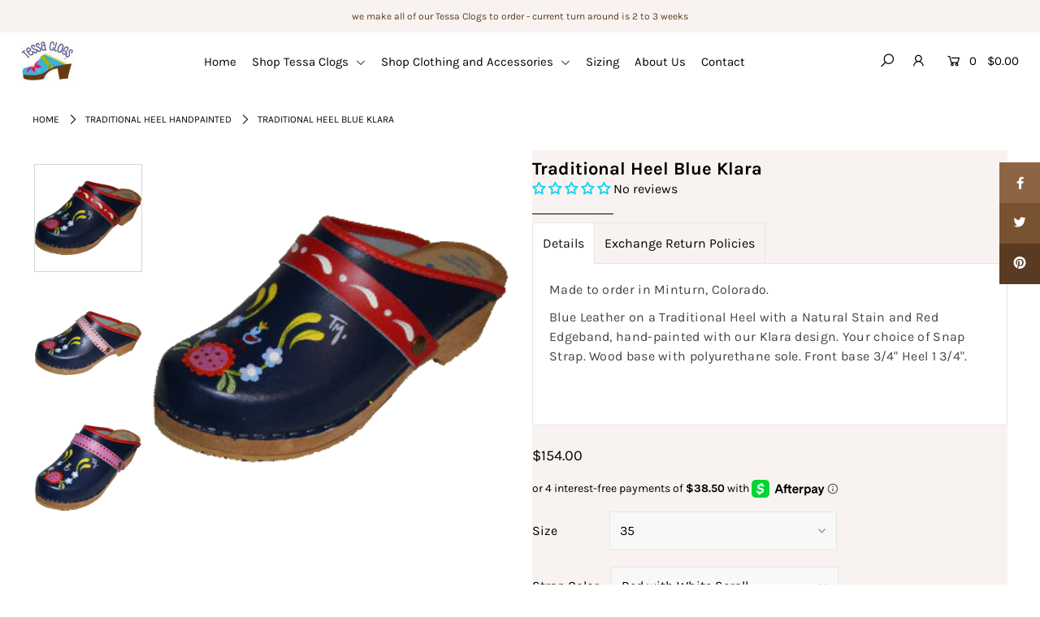

--- FILE ---
content_type: text/html; charset=utf-8
request_url: https://tessaclogs.com/products/traditional-heel-klara
body_size: 41218
content:
<!DOCTYPE html>
<!--[if lt IE 7 ]><html class="ie ie6" lang="en"> <![endif]-->
<!--[if IE 7 ]><html class="ie ie7" lang="en"> <![endif]-->
<!--[if IE 8 ]><html class="ie ie8" lang="en"> <![endif]-->
<!--[if (gte IE 9)|!(IE)]><!--><html lang="en" class="no-js"> <!--<![endif]-->
<head>

  <meta charset="utf-8" />

    
  

  
  

  
  

  
  

  
  

  
  

  
  

  
  

  
  

  
  

  
  

  
  

  
  

  
  

  
  

  
  

  
  

  




<meta property="og:site_name" content="Tessa Clogs / Swedish Clog Cabin">
<meta property="og:url" content="https://tessaclogs.com/products/traditional-heel-klara">
<meta property="og:title" content="Traditional Heel Blue Klara">
<meta property="og:type" content="product">
<meta property="og:description" content="Made to order in Minturn, Colorado. Blue Leather on a Traditional Heel with a Natural Stain and Red Edgeband, hand-painted with our Klara design. Your choice of Snap Strap. Wood base with polyurethane sole. Front base 3/4&quot; Heel 1 3/4&quot;.   [#size]Typically a U.S. Women&#39;s Size4-4.5=355-5.5=366-6.5=377-7.5=388-8.5=399-9.5=">

  <meta property="og:price:amount" content="154.00">
  <meta property="og:price:currency" content="USD">

<meta property="og:image" content="http://tessaclogs.com/cdn/shop/products/blueklararedswirl300_1200x1200.gif?v=1579793013"><meta property="og:image" content="http://tessaclogs.com/cdn/shop/products/blueklarapinkdots300_1200x1200.gif?v=1579793039"><meta property="og:image" content="http://tessaclogs.com/cdn/shop/products/blueklaracerisedots300_1200x1200.gif?v=1579793062">
<meta property="og:image:secure_url" content="https://tessaclogs.com/cdn/shop/products/blueklararedswirl300_1200x1200.gif?v=1579793013"><meta property="og:image:secure_url" content="https://tessaclogs.com/cdn/shop/products/blueklarapinkdots300_1200x1200.gif?v=1579793039"><meta property="og:image:secure_url" content="https://tessaclogs.com/cdn/shop/products/blueklaracerisedots300_1200x1200.gif?v=1579793062">


<meta name="twitter:card" content="summary_large_image">
<meta name="twitter:title" content="Traditional Heel Blue Klara">
<meta name="twitter:description" content="Made to order in Minturn, Colorado. Blue Leather on a Traditional Heel with a Natural Stain and Red Edgeband, hand-painted with our Klara design. Your choice of Snap Strap. Wood base with polyurethane sole. Front base 3/4&quot; Heel 1 3/4&quot;.   [#size]Typically a U.S. Women&#39;s Size4-4.5=355-5.5=366-6.5=377-7.5=388-8.5=399-9.5=">


    <!-- SEO
  ================================================== -->
  <title>
    Traditional Heel Blue Klara &ndash; Tessa Clogs / Swedish Clog Cabin
  </title>
  
  <meta name="description" content="Made to order in Minturn, Colorado. Blue Leather on a Traditional Heel with a Natural Stain and Red Edgeband, hand-painted with our Klara design. Your choice of Snap Strap. Wood base with polyurethane sole. Front base 3/4&quot; Heel 1 3/4&quot;.   [#size]Typically a U.S. Women&#39;s Size4-4.5=355-5.5=366-6.5=377-7.5=388-8.5=399-9.5=" />
  
  <link rel="canonical" href="https://tessaclogs.com/products/traditional-heel-klara" />

    <!-- CSS
  ================================================== -->

  <link href="//tessaclogs.com/cdn/shop/t/8/assets/stylesheet.css?v=16957302722592999711767981765" rel="stylesheet" type="text/css" media="all" />
  <link href="//tessaclogs.com/cdn/shop/t/8/assets/queries.css?v=151141600993713820421618852781" rel="stylesheet" type="text/css" media="all" />
  <script src="https://kit.fontawesome.com/a86e807516.js" crossorigin="anonymous"></script>  
  
    <!-- JS
  ================================================== -->

  <script src="//ajax.googleapis.com/ajax/libs/jquery/2.2.4/jquery.min.js" type="text/javascript"></script>
<script src="//tessaclogs.com/cdn/shop/t/8/assets/eventemitter3.min.js?v=27939738353326123541669865555" type="text/javascript"></script>

  

  <script src="//tessaclogs.com/cdn/shop/t/8/assets/theme.js?v=81743862992218255491701103936" type="text/javascript"></script>
  <script src="//tessaclogs.com/cdn/shopifycloud/storefront/assets/themes_support/option_selection-b017cd28.js" type="text/javascript"></script>
  <script src="//tessaclogs.com/cdn/shop/t/8/assets/instafeed.js?v=58777072800108370171618852755" type="text/javascript"></script>

  <meta name="viewport" content="width=device-width, initial-scale=1">

  
  <link rel="shortcut icon" href="//tessaclogs.com/cdn/shop/files/smaller_tessacloglogo_for_new_web_site_WHITE_Square_small_32x32.jpg?v=1613681208" type="image/png" />
  
  
  <script>window.performance && window.performance.mark && window.performance.mark('shopify.content_for_header.start');</script><meta id="shopify-digital-wallet" name="shopify-digital-wallet" content="/17503215/digital_wallets/dialog">
<meta name="shopify-checkout-api-token" content="ecf97e27c93e44705dd8e3e207b39047">
<meta id="in-context-paypal-metadata" data-shop-id="17503215" data-venmo-supported="false" data-environment="production" data-locale="en_US" data-paypal-v4="true" data-currency="USD">
<link rel="alternate" type="application/json+oembed" href="https://tessaclogs.com/products/traditional-heel-klara.oembed">
<script async="async" src="/checkouts/internal/preloads.js?locale=en-US"></script>
<link rel="preconnect" href="https://shop.app" crossorigin="anonymous">
<script async="async" src="https://shop.app/checkouts/internal/preloads.js?locale=en-US&shop_id=17503215" crossorigin="anonymous"></script>
<script id="shopify-features" type="application/json">{"accessToken":"ecf97e27c93e44705dd8e3e207b39047","betas":["rich-media-storefront-analytics"],"domain":"tessaclogs.com","predictiveSearch":true,"shopId":17503215,"locale":"en"}</script>
<script>var Shopify = Shopify || {};
Shopify.shop = "tessaclogs.myshopify.com";
Shopify.locale = "en";
Shopify.currency = {"active":"USD","rate":"1.0"};
Shopify.country = "US";
Shopify.theme = {"name":"Icon NEW version [Afterpay  4\/19\/21]","id":122191151299,"schema_name":"Icon","schema_version":"6.6.3","theme_store_id":686,"role":"main"};
Shopify.theme.handle = "null";
Shopify.theme.style = {"id":null,"handle":null};
Shopify.cdnHost = "tessaclogs.com/cdn";
Shopify.routes = Shopify.routes || {};
Shopify.routes.root = "/";</script>
<script type="module">!function(o){(o.Shopify=o.Shopify||{}).modules=!0}(window);</script>
<script>!function(o){function n(){var o=[];function n(){o.push(Array.prototype.slice.apply(arguments))}return n.q=o,n}var t=o.Shopify=o.Shopify||{};t.loadFeatures=n(),t.autoloadFeatures=n()}(window);</script>
<script>
  window.ShopifyPay = window.ShopifyPay || {};
  window.ShopifyPay.apiHost = "shop.app\/pay";
  window.ShopifyPay.redirectState = null;
</script>
<script id="shop-js-analytics" type="application/json">{"pageType":"product"}</script>
<script defer="defer" async type="module" src="//tessaclogs.com/cdn/shopifycloud/shop-js/modules/v2/client.init-shop-cart-sync_BN7fPSNr.en.esm.js"></script>
<script defer="defer" async type="module" src="//tessaclogs.com/cdn/shopifycloud/shop-js/modules/v2/chunk.common_Cbph3Kss.esm.js"></script>
<script defer="defer" async type="module" src="//tessaclogs.com/cdn/shopifycloud/shop-js/modules/v2/chunk.modal_DKumMAJ1.esm.js"></script>
<script type="module">
  await import("//tessaclogs.com/cdn/shopifycloud/shop-js/modules/v2/client.init-shop-cart-sync_BN7fPSNr.en.esm.js");
await import("//tessaclogs.com/cdn/shopifycloud/shop-js/modules/v2/chunk.common_Cbph3Kss.esm.js");
await import("//tessaclogs.com/cdn/shopifycloud/shop-js/modules/v2/chunk.modal_DKumMAJ1.esm.js");

  window.Shopify.SignInWithShop?.initShopCartSync?.({"fedCMEnabled":true,"windoidEnabled":true});

</script>
<script>
  window.Shopify = window.Shopify || {};
  if (!window.Shopify.featureAssets) window.Shopify.featureAssets = {};
  window.Shopify.featureAssets['shop-js'] = {"shop-cart-sync":["modules/v2/client.shop-cart-sync_CJVUk8Jm.en.esm.js","modules/v2/chunk.common_Cbph3Kss.esm.js","modules/v2/chunk.modal_DKumMAJ1.esm.js"],"init-fed-cm":["modules/v2/client.init-fed-cm_7Fvt41F4.en.esm.js","modules/v2/chunk.common_Cbph3Kss.esm.js","modules/v2/chunk.modal_DKumMAJ1.esm.js"],"init-shop-email-lookup-coordinator":["modules/v2/client.init-shop-email-lookup-coordinator_Cc088_bR.en.esm.js","modules/v2/chunk.common_Cbph3Kss.esm.js","modules/v2/chunk.modal_DKumMAJ1.esm.js"],"init-windoid":["modules/v2/client.init-windoid_hPopwJRj.en.esm.js","modules/v2/chunk.common_Cbph3Kss.esm.js","modules/v2/chunk.modal_DKumMAJ1.esm.js"],"shop-button":["modules/v2/client.shop-button_B0jaPSNF.en.esm.js","modules/v2/chunk.common_Cbph3Kss.esm.js","modules/v2/chunk.modal_DKumMAJ1.esm.js"],"shop-cash-offers":["modules/v2/client.shop-cash-offers_DPIskqss.en.esm.js","modules/v2/chunk.common_Cbph3Kss.esm.js","modules/v2/chunk.modal_DKumMAJ1.esm.js"],"shop-toast-manager":["modules/v2/client.shop-toast-manager_CK7RT69O.en.esm.js","modules/v2/chunk.common_Cbph3Kss.esm.js","modules/v2/chunk.modal_DKumMAJ1.esm.js"],"init-shop-cart-sync":["modules/v2/client.init-shop-cart-sync_BN7fPSNr.en.esm.js","modules/v2/chunk.common_Cbph3Kss.esm.js","modules/v2/chunk.modal_DKumMAJ1.esm.js"],"init-customer-accounts-sign-up":["modules/v2/client.init-customer-accounts-sign-up_CfPf4CXf.en.esm.js","modules/v2/client.shop-login-button_DeIztwXF.en.esm.js","modules/v2/chunk.common_Cbph3Kss.esm.js","modules/v2/chunk.modal_DKumMAJ1.esm.js"],"pay-button":["modules/v2/client.pay-button_CgIwFSYN.en.esm.js","modules/v2/chunk.common_Cbph3Kss.esm.js","modules/v2/chunk.modal_DKumMAJ1.esm.js"],"init-customer-accounts":["modules/v2/client.init-customer-accounts_DQ3x16JI.en.esm.js","modules/v2/client.shop-login-button_DeIztwXF.en.esm.js","modules/v2/chunk.common_Cbph3Kss.esm.js","modules/v2/chunk.modal_DKumMAJ1.esm.js"],"avatar":["modules/v2/client.avatar_BTnouDA3.en.esm.js"],"init-shop-for-new-customer-accounts":["modules/v2/client.init-shop-for-new-customer-accounts_CsZy_esa.en.esm.js","modules/v2/client.shop-login-button_DeIztwXF.en.esm.js","modules/v2/chunk.common_Cbph3Kss.esm.js","modules/v2/chunk.modal_DKumMAJ1.esm.js"],"shop-follow-button":["modules/v2/client.shop-follow-button_BRMJjgGd.en.esm.js","modules/v2/chunk.common_Cbph3Kss.esm.js","modules/v2/chunk.modal_DKumMAJ1.esm.js"],"checkout-modal":["modules/v2/client.checkout-modal_B9Drz_yf.en.esm.js","modules/v2/chunk.common_Cbph3Kss.esm.js","modules/v2/chunk.modal_DKumMAJ1.esm.js"],"shop-login-button":["modules/v2/client.shop-login-button_DeIztwXF.en.esm.js","modules/v2/chunk.common_Cbph3Kss.esm.js","modules/v2/chunk.modal_DKumMAJ1.esm.js"],"lead-capture":["modules/v2/client.lead-capture_DXYzFM3R.en.esm.js","modules/v2/chunk.common_Cbph3Kss.esm.js","modules/v2/chunk.modal_DKumMAJ1.esm.js"],"shop-login":["modules/v2/client.shop-login_CA5pJqmO.en.esm.js","modules/v2/chunk.common_Cbph3Kss.esm.js","modules/v2/chunk.modal_DKumMAJ1.esm.js"],"payment-terms":["modules/v2/client.payment-terms_BxzfvcZJ.en.esm.js","modules/v2/chunk.common_Cbph3Kss.esm.js","modules/v2/chunk.modal_DKumMAJ1.esm.js"]};
</script>
<script>(function() {
  var isLoaded = false;
  function asyncLoad() {
    if (isLoaded) return;
    isLoaded = true;
    var urls = ["https:\/\/chimpstatic.com\/mcjs-connected\/js\/users\/c4e6c11c949ed90234512c981\/c447d929847ee716dedbe9912.js?shop=tessaclogs.myshopify.com","https:\/\/shopify.covet.pics\/covet-pics-widget-inject.js?shop=tessaclogs.myshopify.com"];
    for (var i = 0; i < urls.length; i++) {
      var s = document.createElement('script');
      s.type = 'text/javascript';
      s.async = true;
      s.src = urls[i];
      var x = document.getElementsByTagName('script')[0];
      x.parentNode.insertBefore(s, x);
    }
  };
  if(window.attachEvent) {
    window.attachEvent('onload', asyncLoad);
  } else {
    window.addEventListener('load', asyncLoad, false);
  }
})();</script>
<script id="__st">var __st={"a":17503215,"offset":-25200,"reqid":"f144c065-7af4-4e13-95b5-61ad8625ae7e-1770018154","pageurl":"tessaclogs.com\/products\/traditional-heel-klara","u":"b4494fbe3327","p":"product","rtyp":"product","rid":4470407266361};</script>
<script>window.ShopifyPaypalV4VisibilityTracking = true;</script>
<script id="captcha-bootstrap">!function(){'use strict';const t='contact',e='account',n='new_comment',o=[[t,t],['blogs',n],['comments',n],[t,'customer']],c=[[e,'customer_login'],[e,'guest_login'],[e,'recover_customer_password'],[e,'create_customer']],r=t=>t.map((([t,e])=>`form[action*='/${t}']:not([data-nocaptcha='true']) input[name='form_type'][value='${e}']`)).join(','),a=t=>()=>t?[...document.querySelectorAll(t)].map((t=>t.form)):[];function s(){const t=[...o],e=r(t);return a(e)}const i='password',u='form_key',d=['recaptcha-v3-token','g-recaptcha-response','h-captcha-response',i],f=()=>{try{return window.sessionStorage}catch{return}},m='__shopify_v',_=t=>t.elements[u];function p(t,e,n=!1){try{const o=window.sessionStorage,c=JSON.parse(o.getItem(e)),{data:r}=function(t){const{data:e,action:n}=t;return t[m]||n?{data:e,action:n}:{data:t,action:n}}(c);for(const[e,n]of Object.entries(r))t.elements[e]&&(t.elements[e].value=n);n&&o.removeItem(e)}catch(o){console.error('form repopulation failed',{error:o})}}const l='form_type',E='cptcha';function T(t){t.dataset[E]=!0}const w=window,h=w.document,L='Shopify',v='ce_forms',y='captcha';let A=!1;((t,e)=>{const n=(g='f06e6c50-85a8-45c8-87d0-21a2b65856fe',I='https://cdn.shopify.com/shopifycloud/storefront-forms-hcaptcha/ce_storefront_forms_captcha_hcaptcha.v1.5.2.iife.js',D={infoText:'Protected by hCaptcha',privacyText:'Privacy',termsText:'Terms'},(t,e,n)=>{const o=w[L][v],c=o.bindForm;if(c)return c(t,g,e,D).then(n);var r;o.q.push([[t,g,e,D],n]),r=I,A||(h.body.append(Object.assign(h.createElement('script'),{id:'captcha-provider',async:!0,src:r})),A=!0)});var g,I,D;w[L]=w[L]||{},w[L][v]=w[L][v]||{},w[L][v].q=[],w[L][y]=w[L][y]||{},w[L][y].protect=function(t,e){n(t,void 0,e),T(t)},Object.freeze(w[L][y]),function(t,e,n,w,h,L){const[v,y,A,g]=function(t,e,n){const i=e?o:[],u=t?c:[],d=[...i,...u],f=r(d),m=r(i),_=r(d.filter((([t,e])=>n.includes(e))));return[a(f),a(m),a(_),s()]}(w,h,L),I=t=>{const e=t.target;return e instanceof HTMLFormElement?e:e&&e.form},D=t=>v().includes(t);t.addEventListener('submit',(t=>{const e=I(t);if(!e)return;const n=D(e)&&!e.dataset.hcaptchaBound&&!e.dataset.recaptchaBound,o=_(e),c=g().includes(e)&&(!o||!o.value);(n||c)&&t.preventDefault(),c&&!n&&(function(t){try{if(!f())return;!function(t){const e=f();if(!e)return;const n=_(t);if(!n)return;const o=n.value;o&&e.removeItem(o)}(t);const e=Array.from(Array(32),(()=>Math.random().toString(36)[2])).join('');!function(t,e){_(t)||t.append(Object.assign(document.createElement('input'),{type:'hidden',name:u})),t.elements[u].value=e}(t,e),function(t,e){const n=f();if(!n)return;const o=[...t.querySelectorAll(`input[type='${i}']`)].map((({name:t})=>t)),c=[...d,...o],r={};for(const[a,s]of new FormData(t).entries())c.includes(a)||(r[a]=s);n.setItem(e,JSON.stringify({[m]:1,action:t.action,data:r}))}(t,e)}catch(e){console.error('failed to persist form',e)}}(e),e.submit())}));const S=(t,e)=>{t&&!t.dataset[E]&&(n(t,e.some((e=>e===t))),T(t))};for(const o of['focusin','change'])t.addEventListener(o,(t=>{const e=I(t);D(e)&&S(e,y())}));const B=e.get('form_key'),M=e.get(l),P=B&&M;t.addEventListener('DOMContentLoaded',(()=>{const t=y();if(P)for(const e of t)e.elements[l].value===M&&p(e,B);[...new Set([...A(),...v().filter((t=>'true'===t.dataset.shopifyCaptcha))])].forEach((e=>S(e,t)))}))}(h,new URLSearchParams(w.location.search),n,t,e,['guest_login'])})(!0,!0)}();</script>
<script integrity="sha256-4kQ18oKyAcykRKYeNunJcIwy7WH5gtpwJnB7kiuLZ1E=" data-source-attribution="shopify.loadfeatures" defer="defer" src="//tessaclogs.com/cdn/shopifycloud/storefront/assets/storefront/load_feature-a0a9edcb.js" crossorigin="anonymous"></script>
<script crossorigin="anonymous" defer="defer" src="//tessaclogs.com/cdn/shopifycloud/storefront/assets/shopify_pay/storefront-65b4c6d7.js?v=20250812"></script>
<script data-source-attribution="shopify.dynamic_checkout.dynamic.init">var Shopify=Shopify||{};Shopify.PaymentButton=Shopify.PaymentButton||{isStorefrontPortableWallets:!0,init:function(){window.Shopify.PaymentButton.init=function(){};var t=document.createElement("script");t.src="https://tessaclogs.com/cdn/shopifycloud/portable-wallets/latest/portable-wallets.en.js",t.type="module",document.head.appendChild(t)}};
</script>
<script data-source-attribution="shopify.dynamic_checkout.buyer_consent">
  function portableWalletsHideBuyerConsent(e){var t=document.getElementById("shopify-buyer-consent"),n=document.getElementById("shopify-subscription-policy-button");t&&n&&(t.classList.add("hidden"),t.setAttribute("aria-hidden","true"),n.removeEventListener("click",e))}function portableWalletsShowBuyerConsent(e){var t=document.getElementById("shopify-buyer-consent"),n=document.getElementById("shopify-subscription-policy-button");t&&n&&(t.classList.remove("hidden"),t.removeAttribute("aria-hidden"),n.addEventListener("click",e))}window.Shopify?.PaymentButton&&(window.Shopify.PaymentButton.hideBuyerConsent=portableWalletsHideBuyerConsent,window.Shopify.PaymentButton.showBuyerConsent=portableWalletsShowBuyerConsent);
</script>
<script data-source-attribution="shopify.dynamic_checkout.cart.bootstrap">document.addEventListener("DOMContentLoaded",(function(){function t(){return document.querySelector("shopify-accelerated-checkout-cart, shopify-accelerated-checkout")}if(t())Shopify.PaymentButton.init();else{new MutationObserver((function(e,n){t()&&(Shopify.PaymentButton.init(),n.disconnect())})).observe(document.body,{childList:!0,subtree:!0})}}));
</script>
<script id='scb4127' type='text/javascript' async='' src='https://tessaclogs.com/cdn/shopifycloud/privacy-banner/storefront-banner.js'></script><link id="shopify-accelerated-checkout-styles" rel="stylesheet" media="screen" href="https://tessaclogs.com/cdn/shopifycloud/portable-wallets/latest/accelerated-checkout-backwards-compat.css" crossorigin="anonymous">
<style id="shopify-accelerated-checkout-cart">
        #shopify-buyer-consent {
  margin-top: 1em;
  display: inline-block;
  width: 100%;
}

#shopify-buyer-consent.hidden {
  display: none;
}

#shopify-subscription-policy-button {
  background: none;
  border: none;
  padding: 0;
  text-decoration: underline;
  font-size: inherit;
  cursor: pointer;
}

#shopify-subscription-policy-button::before {
  box-shadow: none;
}

      </style>
<script id="sections-script" data-sections="product-recommendations" defer="defer" src="//tessaclogs.com/cdn/shop/t/8/compiled_assets/scripts.js?v=3056"></script>
<script>window.performance && window.performance.mark && window.performance.mark('shopify.content_for_header.end');</script>
  <link rel="next" href="/next"/>
  <link rel="prev" href="/prev"/>

<!-- BEGIN app block: shopify://apps/judge-me-reviews/blocks/judgeme_core/61ccd3b1-a9f2-4160-9fe9-4fec8413e5d8 --><!-- Start of Judge.me Core -->






<link rel="dns-prefetch" href="https://cdnwidget.judge.me">
<link rel="dns-prefetch" href="https://cdn.judge.me">
<link rel="dns-prefetch" href="https://cdn1.judge.me">
<link rel="dns-prefetch" href="https://api.judge.me">

<script data-cfasync='false' class='jdgm-settings-script'>window.jdgmSettings={"pagination":5,"disable_web_reviews":false,"badge_no_review_text":"No reviews","badge_n_reviews_text":"{{ n }} review/reviews","hide_badge_preview_if_no_reviews":false,"badge_hide_text":false,"enforce_center_preview_badge":false,"widget_title":"Customer Reviews","widget_open_form_text":"Write a review","widget_close_form_text":"Cancel review","widget_refresh_page_text":"Refresh page","widget_summary_text":"Based on {{ number_of_reviews }} review/reviews","widget_no_review_text":"Be the first to write a review","widget_name_field_text":"Display name","widget_verified_name_field_text":"Verified Name (public)","widget_name_placeholder_text":"Display name","widget_required_field_error_text":"This field is required.","widget_email_field_text":"Email address","widget_verified_email_field_text":"Verified Email (private, can not be edited)","widget_email_placeholder_text":"Your email address","widget_email_field_error_text":"Please enter a valid email address.","widget_rating_field_text":"Rating","widget_review_title_field_text":"Review Title","widget_review_title_placeholder_text":"Give your review a title","widget_review_body_field_text":"Review content","widget_review_body_placeholder_text":"Start writing here...","widget_pictures_field_text":"Picture/Video (optional)","widget_submit_review_text":"Submit Review","widget_submit_verified_review_text":"Submit Verified Review","widget_submit_success_msg_with_auto_publish":"Thank you! Please refresh the page in a few moments to see your review. You can remove or edit your review by logging into \u003ca href='https://judge.me/login' target='_blank' rel='nofollow noopener'\u003eJudge.me\u003c/a\u003e","widget_submit_success_msg_no_auto_publish":"Thank you! Your review will be published as soon as it is approved by the shop admin. You can remove or edit your review by logging into \u003ca href='https://judge.me/login' target='_blank' rel='nofollow noopener'\u003eJudge.me\u003c/a\u003e","widget_show_default_reviews_out_of_total_text":"Showing {{ n_reviews_shown }} out of {{ n_reviews }} reviews.","widget_show_all_link_text":"Show all","widget_show_less_link_text":"Show less","widget_author_said_text":"{{ reviewer_name }} said:","widget_days_text":"{{ n }} days ago","widget_weeks_text":"{{ n }} week/weeks ago","widget_months_text":"{{ n }} month/months ago","widget_years_text":"{{ n }} year/years ago","widget_yesterday_text":"Yesterday","widget_today_text":"Today","widget_replied_text":"\u003e\u003e {{ shop_name }} replied:","widget_read_more_text":"Read more","widget_reviewer_name_as_initial":"","widget_rating_filter_color":"#fbcd0a","widget_rating_filter_see_all_text":"See all reviews","widget_sorting_most_recent_text":"Most Recent","widget_sorting_highest_rating_text":"Highest Rating","widget_sorting_lowest_rating_text":"Lowest Rating","widget_sorting_with_pictures_text":"Only Pictures","widget_sorting_most_helpful_text":"Most Helpful","widget_open_question_form_text":"Ask a question","widget_reviews_subtab_text":"Reviews","widget_questions_subtab_text":"Questions","widget_question_label_text":"Question","widget_answer_label_text":"Answer","widget_question_placeholder_text":"Write your question here","widget_submit_question_text":"Submit Question","widget_question_submit_success_text":"Thank you for your question! We will notify you once it gets answered.","verified_badge_text":"Verified","verified_badge_bg_color":"","verified_badge_text_color":"","verified_badge_placement":"left-of-reviewer-name","widget_review_max_height":"","widget_hide_border":false,"widget_social_share":false,"widget_thumb":false,"widget_review_location_show":false,"widget_location_format":"","all_reviews_include_out_of_store_products":true,"all_reviews_out_of_store_text":"(out of store)","all_reviews_pagination":100,"all_reviews_product_name_prefix_text":"about","enable_review_pictures":true,"enable_question_anwser":false,"widget_theme":"default","review_date_format":"mm/dd/yyyy","default_sort_method":"most-recent","widget_product_reviews_subtab_text":"Product Reviews","widget_shop_reviews_subtab_text":"Shop Reviews","widget_other_products_reviews_text":"Reviews for other products","widget_store_reviews_subtab_text":"Store reviews","widget_no_store_reviews_text":"This store hasn't received any reviews yet","widget_web_restriction_product_reviews_text":"This product hasn't received any reviews yet","widget_no_items_text":"No items found","widget_show_more_text":"Show more","widget_write_a_store_review_text":"Write a Store Review","widget_other_languages_heading":"Reviews in Other Languages","widget_translate_review_text":"Translate review to {{ language }}","widget_translating_review_text":"Translating...","widget_show_original_translation_text":"Show original ({{ language }})","widget_translate_review_failed_text":"Review couldn't be translated.","widget_translate_review_retry_text":"Retry","widget_translate_review_try_again_later_text":"Try again later","show_product_url_for_grouped_product":false,"widget_sorting_pictures_first_text":"Pictures First","show_pictures_on_all_rev_page_mobile":false,"show_pictures_on_all_rev_page_desktop":false,"floating_tab_hide_mobile_install_preference":false,"floating_tab_button_name":"★ Reviews","floating_tab_title":"Let customers speak for us","floating_tab_button_color":"","floating_tab_button_background_color":"","floating_tab_url":"","floating_tab_url_enabled":false,"floating_tab_tab_style":"text","all_reviews_text_badge_text":"Customers rate us {{ shop.metafields.judgeme.all_reviews_rating | round: 1 }}/5 based on {{ shop.metafields.judgeme.all_reviews_count }} reviews.","all_reviews_text_badge_text_branded_style":"{{ shop.metafields.judgeme.all_reviews_rating | round: 1 }} out of 5 stars based on {{ shop.metafields.judgeme.all_reviews_count }} reviews","is_all_reviews_text_badge_a_link":false,"show_stars_for_all_reviews_text_badge":false,"all_reviews_text_badge_url":"","all_reviews_text_style":"branded","all_reviews_text_color_style":"judgeme_brand_color","all_reviews_text_color":"#108474","all_reviews_text_show_jm_brand":false,"featured_carousel_show_header":true,"featured_carousel_title":"Tessa Clogs customer reviews","testimonials_carousel_title":"Customers are saying","videos_carousel_title":"Real customer stories","cards_carousel_title":"Customers are saying","featured_carousel_count_text":"from {{ n }} reviews","featured_carousel_add_link_to_all_reviews_page":false,"featured_carousel_url":"","featured_carousel_show_images":true,"featured_carousel_autoslide_interval":5,"featured_carousel_arrows_on_the_sides":true,"featured_carousel_height":250,"featured_carousel_width":80,"featured_carousel_image_size":0,"featured_carousel_image_height":250,"featured_carousel_arrow_color":"#eeeeee","verified_count_badge_style":"branded","verified_count_badge_orientation":"horizontal","verified_count_badge_color_style":"judgeme_brand_color","verified_count_badge_color":"#108474","is_verified_count_badge_a_link":false,"verified_count_badge_url":"","verified_count_badge_show_jm_brand":true,"widget_rating_preset_default":5,"widget_first_sub_tab":"product-reviews","widget_show_histogram":true,"widget_histogram_use_custom_color":false,"widget_pagination_use_custom_color":false,"widget_star_use_custom_color":false,"widget_verified_badge_use_custom_color":false,"widget_write_review_use_custom_color":false,"picture_reminder_submit_button":"Upload Pictures","enable_review_videos":true,"mute_video_by_default":true,"widget_sorting_videos_first_text":"Videos First","widget_review_pending_text":"Pending","featured_carousel_items_for_large_screen":3,"social_share_options_order":"Facebook,Twitter","remove_microdata_snippet":false,"disable_json_ld":false,"enable_json_ld_products":false,"preview_badge_show_question_text":false,"preview_badge_no_question_text":"No questions","preview_badge_n_question_text":"{{ number_of_questions }} question/questions","qa_badge_show_icon":false,"qa_badge_position":"same-row","remove_judgeme_branding":true,"widget_add_search_bar":false,"widget_search_bar_placeholder":"Search","widget_sorting_verified_only_text":"Verified only","featured_carousel_theme":"compact","featured_carousel_show_rating":true,"featured_carousel_show_title":true,"featured_carousel_show_body":true,"featured_carousel_show_date":false,"featured_carousel_show_reviewer":false,"featured_carousel_show_product":false,"featured_carousel_header_background_color":"#108474","featured_carousel_header_text_color":"#ffffff","featured_carousel_name_product_separator":"reviewed","featured_carousel_full_star_background":"#108474","featured_carousel_empty_star_background":"#dadada","featured_carousel_vertical_theme_background":"#f9fafb","featured_carousel_verified_badge_enable":true,"featured_carousel_verified_badge_color":"#108474","featured_carousel_border_style":"round","featured_carousel_review_line_length_limit":3,"featured_carousel_more_reviews_button_text":"Read more reviews","featured_carousel_view_product_button_text":"View product","all_reviews_page_load_reviews_on":"scroll","all_reviews_page_load_more_text":"Load More Reviews","disable_fb_tab_reviews":false,"enable_ajax_cdn_cache":false,"widget_advanced_speed_features":5,"widget_public_name_text":"displayed publicly like","default_reviewer_name":"John Smith","default_reviewer_name_has_non_latin":true,"widget_reviewer_anonymous":"Anonymous","medals_widget_title":"Judge.me Review Medals","medals_widget_background_color":"#f9fafb","medals_widget_position":"footer_all_pages","medals_widget_border_color":"#f9fafb","medals_widget_verified_text_position":"left","medals_widget_use_monochromatic_version":false,"medals_widget_elements_color":"#108474","show_reviewer_avatar":true,"widget_invalid_yt_video_url_error_text":"Not a YouTube video URL","widget_max_length_field_error_text":"Please enter no more than {0} characters.","widget_show_country_flag":false,"widget_show_collected_via_shop_app":true,"widget_verified_by_shop_badge_style":"light","widget_verified_by_shop_text":"Verified by Shop","widget_show_photo_gallery":true,"widget_load_with_code_splitting":true,"widget_ugc_install_preference":false,"widget_ugc_title":"Made by us, Shared by you","widget_ugc_subtitle":"Tag us to see your picture featured in our page","widget_ugc_arrows_color":"#ffffff","widget_ugc_primary_button_text":"Buy Now","widget_ugc_primary_button_background_color":"#108474","widget_ugc_primary_button_text_color":"#ffffff","widget_ugc_primary_button_border_width":"0","widget_ugc_primary_button_border_style":"none","widget_ugc_primary_button_border_color":"#108474","widget_ugc_primary_button_border_radius":"25","widget_ugc_secondary_button_text":"Load More","widget_ugc_secondary_button_background_color":"#ffffff","widget_ugc_secondary_button_text_color":"#108474","widget_ugc_secondary_button_border_width":"2","widget_ugc_secondary_button_border_style":"solid","widget_ugc_secondary_button_border_color":"#108474","widget_ugc_secondary_button_border_radius":"25","widget_ugc_reviews_button_text":"View Reviews","widget_ugc_reviews_button_background_color":"#ffffff","widget_ugc_reviews_button_text_color":"#108474","widget_ugc_reviews_button_border_width":"2","widget_ugc_reviews_button_border_style":"solid","widget_ugc_reviews_button_border_color":"#108474","widget_ugc_reviews_button_border_radius":"25","widget_ugc_reviews_button_link_to":"judgeme-reviews-page","widget_ugc_show_post_date":true,"widget_ugc_max_width":"800","widget_rating_metafield_value_type":true,"widget_primary_color":"#15D2F9","widget_enable_secondary_color":false,"widget_secondary_color":"#edf5f5","widget_summary_average_rating_text":"{{ average_rating }} out of 5","widget_media_grid_title":"Customer photos \u0026 videos","widget_media_grid_see_more_text":"See more","widget_round_style":false,"widget_show_product_medals":false,"widget_verified_by_judgeme_text":"Verified by Judge.me","widget_show_store_medals":true,"widget_verified_by_judgeme_text_in_store_medals":"Verified by Judge.me","widget_media_field_exceed_quantity_message":"Sorry, we can only accept {{ max_media }} for one review.","widget_media_field_exceed_limit_message":"{{ file_name }} is too large, please select a {{ media_type }} less than {{ size_limit }}MB.","widget_review_submitted_text":"Review Submitted!","widget_question_submitted_text":"Question Submitted!","widget_close_form_text_question":"Cancel","widget_write_your_answer_here_text":"Write your answer here","widget_enabled_branded_link":true,"widget_show_collected_by_judgeme":false,"widget_reviewer_name_color":"","widget_write_review_text_color":"","widget_write_review_bg_color":"","widget_collected_by_judgeme_text":"collected by Judge.me","widget_pagination_type":"standard","widget_load_more_text":"Load More","widget_load_more_color":"#108474","widget_full_review_text":"Full Review","widget_read_more_reviews_text":"Read More Reviews","widget_read_questions_text":"Read Questions","widget_questions_and_answers_text":"Questions \u0026 Answers","widget_verified_by_text":"Verified by","widget_verified_text":"Verified","widget_number_of_reviews_text":"{{ number_of_reviews }} reviews","widget_back_button_text":"Back","widget_next_button_text":"Next","widget_custom_forms_filter_button":"Filters","custom_forms_style":"horizontal","widget_show_review_information":false,"how_reviews_are_collected":"How reviews are collected?","widget_show_review_keywords":false,"widget_gdpr_statement":"How we use your data: We'll only contact you about the review you left, and only if necessary. By submitting your review, you agree to Judge.me's \u003ca href='https://judge.me/terms' target='_blank' rel='nofollow noopener'\u003eterms\u003c/a\u003e, \u003ca href='https://judge.me/privacy' target='_blank' rel='nofollow noopener'\u003eprivacy\u003c/a\u003e and \u003ca href='https://judge.me/content-policy' target='_blank' rel='nofollow noopener'\u003econtent\u003c/a\u003e policies.","widget_multilingual_sorting_enabled":false,"widget_translate_review_content_enabled":false,"widget_translate_review_content_method":"manual","popup_widget_review_selection":"automatically_with_pictures","popup_widget_round_border_style":true,"popup_widget_show_title":true,"popup_widget_show_body":true,"popup_widget_show_reviewer":false,"popup_widget_show_product":true,"popup_widget_show_pictures":true,"popup_widget_use_review_picture":true,"popup_widget_show_on_home_page":true,"popup_widget_show_on_product_page":true,"popup_widget_show_on_collection_page":true,"popup_widget_show_on_cart_page":true,"popup_widget_position":"bottom_left","popup_widget_first_review_delay":5,"popup_widget_duration":5,"popup_widget_interval":5,"popup_widget_review_count":5,"popup_widget_hide_on_mobile":true,"review_snippet_widget_round_border_style":true,"review_snippet_widget_card_color":"#FFFFFF","review_snippet_widget_slider_arrows_background_color":"#FFFFFF","review_snippet_widget_slider_arrows_color":"#000000","review_snippet_widget_star_color":"#108474","show_product_variant":false,"all_reviews_product_variant_label_text":"Variant: ","widget_show_verified_branding":false,"widget_ai_summary_title":"Customers say","widget_ai_summary_disclaimer":"AI-powered review summary based on recent customer reviews","widget_show_ai_summary":false,"widget_show_ai_summary_bg":false,"widget_show_review_title_input":true,"redirect_reviewers_invited_via_email":"external_form","request_store_review_after_product_review":false,"request_review_other_products_in_order":false,"review_form_color_scheme":"default","review_form_corner_style":"square","review_form_star_color":{},"review_form_text_color":"#333333","review_form_background_color":"#ffffff","review_form_field_background_color":"#fafafa","review_form_button_color":{},"review_form_button_text_color":"#ffffff","review_form_modal_overlay_color":"#000000","review_content_screen_title_text":"How would you rate this product?","review_content_introduction_text":"We would love it if you would share a bit about your experience.","store_review_form_title_text":"How would you rate this store?","store_review_form_introduction_text":"We would love it if you would share a bit about your experience.","show_review_guidance_text":true,"one_star_review_guidance_text":"Poor","five_star_review_guidance_text":"Great","customer_information_screen_title_text":"About you","customer_information_introduction_text":"Please tell us more about you.","custom_questions_screen_title_text":"Your experience in more detail","custom_questions_introduction_text":"Here are a few questions to help us understand more about your experience.","review_submitted_screen_title_text":"Thanks for your review!","review_submitted_screen_thank_you_text":"We are processing it and it will appear on the store soon.","review_submitted_screen_email_verification_text":"Please confirm your email by clicking the link we just sent you. This helps us keep reviews authentic.","review_submitted_request_store_review_text":"Would you like to share your experience of shopping with us?","review_submitted_review_other_products_text":"Would you like to review these products?","store_review_screen_title_text":"Would you like to share your experience of shopping with us?","store_review_introduction_text":"We value your feedback and use it to improve. Please share any thoughts or suggestions you have.","reviewer_media_screen_title_picture_text":"Share a picture","reviewer_media_introduction_picture_text":"Upload a photo to support your review.","reviewer_media_screen_title_video_text":"Share a video","reviewer_media_introduction_video_text":"Upload a video to support your review.","reviewer_media_screen_title_picture_or_video_text":"Share a picture or video","reviewer_media_introduction_picture_or_video_text":"Upload a photo or video to support your review.","reviewer_media_youtube_url_text":"Paste your Youtube URL here","advanced_settings_next_step_button_text":"Next","advanced_settings_close_review_button_text":"Close","modal_write_review_flow":false,"write_review_flow_required_text":"Required","write_review_flow_privacy_message_text":"We respect your privacy.","write_review_flow_anonymous_text":"Post review as anonymous","write_review_flow_visibility_text":"This won't be visible to other customers.","write_review_flow_multiple_selection_help_text":"Select as many as you like","write_review_flow_single_selection_help_text":"Select one option","write_review_flow_required_field_error_text":"This field is required","write_review_flow_invalid_email_error_text":"Please enter a valid email address","write_review_flow_max_length_error_text":"Max. {{ max_length }} characters.","write_review_flow_media_upload_text":"\u003cb\u003eClick to upload\u003c/b\u003e or drag and drop","write_review_flow_gdpr_statement":"We'll only contact you about your review if necessary. By submitting your review, you agree to our \u003ca href='https://judge.me/terms' target='_blank' rel='nofollow noopener'\u003eterms and conditions\u003c/a\u003e and \u003ca href='https://judge.me/privacy' target='_blank' rel='nofollow noopener'\u003eprivacy policy\u003c/a\u003e.","rating_only_reviews_enabled":false,"show_negative_reviews_help_screen":false,"new_review_flow_help_screen_rating_threshold":3,"negative_review_resolution_screen_title_text":"Tell us more","negative_review_resolution_text":"Your experience matters to us. If there were issues with your purchase, we're here to help. Feel free to reach out to us, we'd love the opportunity to make things right.","negative_review_resolution_button_text":"Contact us","negative_review_resolution_proceed_with_review_text":"Leave a review","negative_review_resolution_subject":"Issue with purchase from {{ shop_name }}.{{ order_name }}","preview_badge_collection_page_install_status":false,"widget_review_custom_css":"","preview_badge_custom_css":"","preview_badge_stars_count":"5-stars","featured_carousel_custom_css":"","floating_tab_custom_css":"","all_reviews_widget_custom_css":"","medals_widget_custom_css":"","verified_badge_custom_css":"","all_reviews_text_custom_css":"","transparency_badges_collected_via_store_invite":false,"transparency_badges_from_another_provider":false,"transparency_badges_collected_from_store_visitor":false,"transparency_badges_collected_by_verified_review_provider":false,"transparency_badges_earned_reward":false,"transparency_badges_collected_via_store_invite_text":"Review collected via store invitation","transparency_badges_from_another_provider_text":"Review collected from another provider","transparency_badges_collected_from_store_visitor_text":"Review collected from a store visitor","transparency_badges_written_in_google_text":"Review written in Google","transparency_badges_written_in_etsy_text":"Review written in Etsy","transparency_badges_written_in_shop_app_text":"Review written in Shop App","transparency_badges_earned_reward_text":"Review earned a reward for future purchase","product_review_widget_per_page":10,"widget_store_review_label_text":"Review about the store","checkout_comment_extension_title_on_product_page":"Customer Comments","checkout_comment_extension_num_latest_comment_show":5,"checkout_comment_extension_format":"name_and_timestamp","checkout_comment_customer_name":"last_initial","checkout_comment_comment_notification":true,"preview_badge_collection_page_install_preference":false,"preview_badge_home_page_install_preference":false,"preview_badge_product_page_install_preference":false,"review_widget_install_preference":"","review_carousel_install_preference":false,"floating_reviews_tab_install_preference":"none","verified_reviews_count_badge_install_preference":false,"all_reviews_text_install_preference":false,"review_widget_best_location":false,"judgeme_medals_install_preference":false,"review_widget_revamp_enabled":false,"review_widget_qna_enabled":false,"review_widget_header_theme":"minimal","review_widget_widget_title_enabled":true,"review_widget_header_text_size":"medium","review_widget_header_text_weight":"regular","review_widget_average_rating_style":"compact","review_widget_bar_chart_enabled":true,"review_widget_bar_chart_type":"numbers","review_widget_bar_chart_style":"standard","review_widget_expanded_media_gallery_enabled":false,"review_widget_reviews_section_theme":"standard","review_widget_image_style":"thumbnails","review_widget_review_image_ratio":"square","review_widget_stars_size":"medium","review_widget_verified_badge":"standard_text","review_widget_review_title_text_size":"medium","review_widget_review_text_size":"medium","review_widget_review_text_length":"medium","review_widget_number_of_columns_desktop":3,"review_widget_carousel_transition_speed":5,"review_widget_custom_questions_answers_display":"always","review_widget_button_text_color":"#FFFFFF","review_widget_text_color":"#000000","review_widget_lighter_text_color":"#7B7B7B","review_widget_corner_styling":"soft","review_widget_review_word_singular":"review","review_widget_review_word_plural":"reviews","review_widget_voting_label":"Helpful?","review_widget_shop_reply_label":"Reply from {{ shop_name }}:","review_widget_filters_title":"Filters","qna_widget_question_word_singular":"Question","qna_widget_question_word_plural":"Questions","qna_widget_answer_reply_label":"Answer from {{ answerer_name }}:","qna_content_screen_title_text":"Ask a question about this product","qna_widget_question_required_field_error_text":"Please enter your question.","qna_widget_flow_gdpr_statement":"We'll only contact you about your question if necessary. By submitting your question, you agree to our \u003ca href='https://judge.me/terms' target='_blank' rel='nofollow noopener'\u003eterms and conditions\u003c/a\u003e and \u003ca href='https://judge.me/privacy' target='_blank' rel='nofollow noopener'\u003eprivacy policy\u003c/a\u003e.","qna_widget_question_submitted_text":"Thanks for your question!","qna_widget_close_form_text_question":"Close","qna_widget_question_submit_success_text":"We’ll notify you by email when your question is answered.","all_reviews_widget_v2025_enabled":false,"all_reviews_widget_v2025_header_theme":"default","all_reviews_widget_v2025_widget_title_enabled":true,"all_reviews_widget_v2025_header_text_size":"medium","all_reviews_widget_v2025_header_text_weight":"regular","all_reviews_widget_v2025_average_rating_style":"compact","all_reviews_widget_v2025_bar_chart_enabled":true,"all_reviews_widget_v2025_bar_chart_type":"numbers","all_reviews_widget_v2025_bar_chart_style":"standard","all_reviews_widget_v2025_expanded_media_gallery_enabled":false,"all_reviews_widget_v2025_show_store_medals":true,"all_reviews_widget_v2025_show_photo_gallery":true,"all_reviews_widget_v2025_show_review_keywords":false,"all_reviews_widget_v2025_show_ai_summary":false,"all_reviews_widget_v2025_show_ai_summary_bg":false,"all_reviews_widget_v2025_add_search_bar":false,"all_reviews_widget_v2025_default_sort_method":"most-recent","all_reviews_widget_v2025_reviews_per_page":10,"all_reviews_widget_v2025_reviews_section_theme":"default","all_reviews_widget_v2025_image_style":"thumbnails","all_reviews_widget_v2025_review_image_ratio":"square","all_reviews_widget_v2025_stars_size":"medium","all_reviews_widget_v2025_verified_badge":"bold_badge","all_reviews_widget_v2025_review_title_text_size":"medium","all_reviews_widget_v2025_review_text_size":"medium","all_reviews_widget_v2025_review_text_length":"medium","all_reviews_widget_v2025_number_of_columns_desktop":3,"all_reviews_widget_v2025_carousel_transition_speed":5,"all_reviews_widget_v2025_custom_questions_answers_display":"always","all_reviews_widget_v2025_show_product_variant":false,"all_reviews_widget_v2025_show_reviewer_avatar":true,"all_reviews_widget_v2025_reviewer_name_as_initial":"","all_reviews_widget_v2025_review_location_show":false,"all_reviews_widget_v2025_location_format":"","all_reviews_widget_v2025_show_country_flag":false,"all_reviews_widget_v2025_verified_by_shop_badge_style":"light","all_reviews_widget_v2025_social_share":false,"all_reviews_widget_v2025_social_share_options_order":"Facebook,Twitter,LinkedIn,Pinterest","all_reviews_widget_v2025_pagination_type":"standard","all_reviews_widget_v2025_button_text_color":"#FFFFFF","all_reviews_widget_v2025_text_color":"#000000","all_reviews_widget_v2025_lighter_text_color":"#7B7B7B","all_reviews_widget_v2025_corner_styling":"soft","all_reviews_widget_v2025_title":"Customer reviews","all_reviews_widget_v2025_ai_summary_title":"Customers say about this store","all_reviews_widget_v2025_no_review_text":"Be the first to write a review","platform":"shopify","branding_url":"https://app.judge.me/reviews","branding_text":"Powered by Judge.me","locale":"en","reply_name":"Tessa Clogs / Swedish Clog Cabin","widget_version":"3.0","footer":true,"autopublish":true,"review_dates":true,"enable_custom_form":false,"shop_locale":"en","enable_multi_locales_translations":false,"show_review_title_input":true,"review_verification_email_status":"always","can_be_branded":true,"reply_name_text":"Tessa Clogs / Swedish Clog Cabin"};</script> <style class='jdgm-settings-style'>.jdgm-xx{left:0}:root{--jdgm-primary-color: #15D2F9;--jdgm-secondary-color: rgba(21,210,249,0.1);--jdgm-star-color: #15D2F9;--jdgm-write-review-text-color: white;--jdgm-write-review-bg-color: #15D2F9;--jdgm-paginate-color: #15D2F9;--jdgm-border-radius: 0;--jdgm-reviewer-name-color: #15D2F9}.jdgm-histogram__bar-content{background-color:#15D2F9}.jdgm-rev[data-verified-buyer=true] .jdgm-rev__icon.jdgm-rev__icon:after,.jdgm-rev__buyer-badge.jdgm-rev__buyer-badge{color:white;background-color:#15D2F9}.jdgm-review-widget--small .jdgm-gallery.jdgm-gallery .jdgm-gallery__thumbnail-link:nth-child(8) .jdgm-gallery__thumbnail-wrapper.jdgm-gallery__thumbnail-wrapper:before{content:"See more"}@media only screen and (min-width: 768px){.jdgm-gallery.jdgm-gallery .jdgm-gallery__thumbnail-link:nth-child(8) .jdgm-gallery__thumbnail-wrapper.jdgm-gallery__thumbnail-wrapper:before{content:"See more"}}.jdgm-author-all-initials{display:none !important}.jdgm-author-last-initial{display:none !important}.jdgm-rev-widg__title{visibility:hidden}.jdgm-rev-widg__summary-text{visibility:hidden}.jdgm-prev-badge__text{visibility:hidden}.jdgm-rev__prod-link-prefix:before{content:'about'}.jdgm-rev__variant-label:before{content:'Variant: '}.jdgm-rev__out-of-store-text:before{content:'(out of store)'}@media only screen and (min-width: 768px){.jdgm-rev__pics .jdgm-rev_all-rev-page-picture-separator,.jdgm-rev__pics .jdgm-rev__product-picture{display:none}}@media only screen and (max-width: 768px){.jdgm-rev__pics .jdgm-rev_all-rev-page-picture-separator,.jdgm-rev__pics .jdgm-rev__product-picture{display:none}}.jdgm-preview-badge[data-template="product"]{display:none !important}.jdgm-preview-badge[data-template="collection"]{display:none !important}.jdgm-preview-badge[data-template="index"]{display:none !important}.jdgm-review-widget[data-from-snippet="true"]{display:none !important}.jdgm-verified-count-badget[data-from-snippet="true"]{display:none !important}.jdgm-carousel-wrapper[data-from-snippet="true"]{display:none !important}.jdgm-all-reviews-text[data-from-snippet="true"]{display:none !important}.jdgm-medals-section[data-from-snippet="true"]{display:none !important}.jdgm-ugc-media-wrapper[data-from-snippet="true"]{display:none !important}.jdgm-rev__transparency-badge[data-badge-type="review_collected_via_store_invitation"]{display:none !important}.jdgm-rev__transparency-badge[data-badge-type="review_collected_from_another_provider"]{display:none !important}.jdgm-rev__transparency-badge[data-badge-type="review_collected_from_store_visitor"]{display:none !important}.jdgm-rev__transparency-badge[data-badge-type="review_written_in_etsy"]{display:none !important}.jdgm-rev__transparency-badge[data-badge-type="review_written_in_google_business"]{display:none !important}.jdgm-rev__transparency-badge[data-badge-type="review_written_in_shop_app"]{display:none !important}.jdgm-rev__transparency-badge[data-badge-type="review_earned_for_future_purchase"]{display:none !important}.jdgm-review-snippet-widget .jdgm-rev-snippet-widget__cards-container .jdgm-rev-snippet-card{border-radius:8px;background:#fff}.jdgm-review-snippet-widget .jdgm-rev-snippet-widget__cards-container .jdgm-rev-snippet-card__rev-rating .jdgm-star{color:#108474}.jdgm-review-snippet-widget .jdgm-rev-snippet-widget__prev-btn,.jdgm-review-snippet-widget .jdgm-rev-snippet-widget__next-btn{border-radius:50%;background:#fff}.jdgm-review-snippet-widget .jdgm-rev-snippet-widget__prev-btn>svg,.jdgm-review-snippet-widget .jdgm-rev-snippet-widget__next-btn>svg{fill:#000}.jdgm-full-rev-modal.rev-snippet-widget .jm-mfp-container .jm-mfp-content,.jdgm-full-rev-modal.rev-snippet-widget .jm-mfp-container .jdgm-full-rev__icon,.jdgm-full-rev-modal.rev-snippet-widget .jm-mfp-container .jdgm-full-rev__pic-img,.jdgm-full-rev-modal.rev-snippet-widget .jm-mfp-container .jdgm-full-rev__reply{border-radius:8px}.jdgm-full-rev-modal.rev-snippet-widget .jm-mfp-container .jdgm-full-rev[data-verified-buyer="true"] .jdgm-full-rev__icon::after{border-radius:8px}.jdgm-full-rev-modal.rev-snippet-widget .jm-mfp-container .jdgm-full-rev .jdgm-rev__buyer-badge{border-radius:calc( 8px / 2 )}.jdgm-full-rev-modal.rev-snippet-widget .jm-mfp-container .jdgm-full-rev .jdgm-full-rev__replier::before{content:'Tessa Clogs / Swedish Clog Cabin'}.jdgm-full-rev-modal.rev-snippet-widget .jm-mfp-container .jdgm-full-rev .jdgm-full-rev__product-button{border-radius:calc( 8px * 6 )}
</style> <style class='jdgm-settings-style'></style>

  
  
  
  <style class='jdgm-miracle-styles'>
  @-webkit-keyframes jdgm-spin{0%{-webkit-transform:rotate(0deg);-ms-transform:rotate(0deg);transform:rotate(0deg)}100%{-webkit-transform:rotate(359deg);-ms-transform:rotate(359deg);transform:rotate(359deg)}}@keyframes jdgm-spin{0%{-webkit-transform:rotate(0deg);-ms-transform:rotate(0deg);transform:rotate(0deg)}100%{-webkit-transform:rotate(359deg);-ms-transform:rotate(359deg);transform:rotate(359deg)}}@font-face{font-family:'JudgemeStar';src:url("[data-uri]") format("woff");font-weight:normal;font-style:normal}.jdgm-star{font-family:'JudgemeStar';display:inline !important;text-decoration:none !important;padding:0 4px 0 0 !important;margin:0 !important;font-weight:bold;opacity:1;-webkit-font-smoothing:antialiased;-moz-osx-font-smoothing:grayscale}.jdgm-star:hover{opacity:1}.jdgm-star:last-of-type{padding:0 !important}.jdgm-star.jdgm--on:before{content:"\e000"}.jdgm-star.jdgm--off:before{content:"\e001"}.jdgm-star.jdgm--half:before{content:"\e002"}.jdgm-widget *{margin:0;line-height:1.4;-webkit-box-sizing:border-box;-moz-box-sizing:border-box;box-sizing:border-box;-webkit-overflow-scrolling:touch}.jdgm-hidden{display:none !important;visibility:hidden !important}.jdgm-temp-hidden{display:none}.jdgm-spinner{width:40px;height:40px;margin:auto;border-radius:50%;border-top:2px solid #eee;border-right:2px solid #eee;border-bottom:2px solid #eee;border-left:2px solid #ccc;-webkit-animation:jdgm-spin 0.8s infinite linear;animation:jdgm-spin 0.8s infinite linear}.jdgm-spinner:empty{display:block}.jdgm-prev-badge{display:block !important}

</style>


  
  
   


<script data-cfasync='false' class='jdgm-script'>
!function(e){window.jdgm=window.jdgm||{},jdgm.CDN_HOST="https://cdnwidget.judge.me/",jdgm.CDN_HOST_ALT="https://cdn2.judge.me/cdn/widget_frontend/",jdgm.API_HOST="https://api.judge.me/",jdgm.CDN_BASE_URL="https://cdn.shopify.com/extensions/019c1033-b3a9-7ad3-b9bf-61b1f669de2a/judgeme-extensions-330/assets/",
jdgm.docReady=function(d){(e.attachEvent?"complete"===e.readyState:"loading"!==e.readyState)?
setTimeout(d,0):e.addEventListener("DOMContentLoaded",d)},jdgm.loadCSS=function(d,t,o,a){
!o&&jdgm.loadCSS.requestedUrls.indexOf(d)>=0||(jdgm.loadCSS.requestedUrls.push(d),
(a=e.createElement("link")).rel="stylesheet",a.class="jdgm-stylesheet",a.media="nope!",
a.href=d,a.onload=function(){this.media="all",t&&setTimeout(t)},e.body.appendChild(a))},
jdgm.loadCSS.requestedUrls=[],jdgm.loadJS=function(e,d){var t=new XMLHttpRequest;
t.onreadystatechange=function(){4===t.readyState&&(Function(t.response)(),d&&d(t.response))},
t.open("GET",e),t.onerror=function(){if(e.indexOf(jdgm.CDN_HOST)===0&&jdgm.CDN_HOST_ALT!==jdgm.CDN_HOST){var f=e.replace(jdgm.CDN_HOST,jdgm.CDN_HOST_ALT);jdgm.loadJS(f,d)}},t.send()},jdgm.docReady((function(){(window.jdgmLoadCSS||e.querySelectorAll(
".jdgm-widget, .jdgm-all-reviews-page").length>0)&&(jdgmSettings.widget_load_with_code_splitting?
parseFloat(jdgmSettings.widget_version)>=3?jdgm.loadCSS(jdgm.CDN_HOST+"widget_v3/base.css"):
jdgm.loadCSS(jdgm.CDN_HOST+"widget/base.css"):jdgm.loadCSS(jdgm.CDN_HOST+"shopify_v2.css"),
jdgm.loadJS(jdgm.CDN_HOST+"loa"+"der.js"))}))}(document);
</script>
<noscript><link rel="stylesheet" type="text/css" media="all" href="https://cdnwidget.judge.me/shopify_v2.css"></noscript>

<!-- BEGIN app snippet: theme_fix_tags --><script>
  (function() {
    var jdgmThemeFixes = null;
    if (!jdgmThemeFixes) return;
    var thisThemeFix = jdgmThemeFixes[Shopify.theme.id];
    if (!thisThemeFix) return;

    if (thisThemeFix.html) {
      document.addEventListener("DOMContentLoaded", function() {
        var htmlDiv = document.createElement('div');
        htmlDiv.classList.add('jdgm-theme-fix-html');
        htmlDiv.innerHTML = thisThemeFix.html;
        document.body.append(htmlDiv);
      });
    };

    if (thisThemeFix.css) {
      var styleTag = document.createElement('style');
      styleTag.classList.add('jdgm-theme-fix-style');
      styleTag.innerHTML = thisThemeFix.css;
      document.head.append(styleTag);
    };

    if (thisThemeFix.js) {
      var scriptTag = document.createElement('script');
      scriptTag.classList.add('jdgm-theme-fix-script');
      scriptTag.innerHTML = thisThemeFix.js;
      document.head.append(scriptTag);
    };
  })();
</script>
<!-- END app snippet -->
<!-- End of Judge.me Core -->



<!-- END app block --><script src="https://cdn.shopify.com/extensions/019c1033-b3a9-7ad3-b9bf-61b1f669de2a/judgeme-extensions-330/assets/loader.js" type="text/javascript" defer="defer"></script>
<link href="https://monorail-edge.shopifysvc.com" rel="dns-prefetch">
<script>(function(){if ("sendBeacon" in navigator && "performance" in window) {try {var session_token_from_headers = performance.getEntriesByType('navigation')[0].serverTiming.find(x => x.name == '_s').description;} catch {var session_token_from_headers = undefined;}var session_cookie_matches = document.cookie.match(/_shopify_s=([^;]*)/);var session_token_from_cookie = session_cookie_matches && session_cookie_matches.length === 2 ? session_cookie_matches[1] : "";var session_token = session_token_from_headers || session_token_from_cookie || "";function handle_abandonment_event(e) {var entries = performance.getEntries().filter(function(entry) {return /monorail-edge.shopifysvc.com/.test(entry.name);});if (!window.abandonment_tracked && entries.length === 0) {window.abandonment_tracked = true;var currentMs = Date.now();var navigation_start = performance.timing.navigationStart;var payload = {shop_id: 17503215,url: window.location.href,navigation_start,duration: currentMs - navigation_start,session_token,page_type: "product"};window.navigator.sendBeacon("https://monorail-edge.shopifysvc.com/v1/produce", JSON.stringify({schema_id: "online_store_buyer_site_abandonment/1.1",payload: payload,metadata: {event_created_at_ms: currentMs,event_sent_at_ms: currentMs}}));}}window.addEventListener('pagehide', handle_abandonment_event);}}());</script>
<script id="web-pixels-manager-setup">(function e(e,d,r,n,o){if(void 0===o&&(o={}),!Boolean(null===(a=null===(i=window.Shopify)||void 0===i?void 0:i.analytics)||void 0===a?void 0:a.replayQueue)){var i,a;window.Shopify=window.Shopify||{};var t=window.Shopify;t.analytics=t.analytics||{};var s=t.analytics;s.replayQueue=[],s.publish=function(e,d,r){return s.replayQueue.push([e,d,r]),!0};try{self.performance.mark("wpm:start")}catch(e){}var l=function(){var e={modern:/Edge?\/(1{2}[4-9]|1[2-9]\d|[2-9]\d{2}|\d{4,})\.\d+(\.\d+|)|Firefox\/(1{2}[4-9]|1[2-9]\d|[2-9]\d{2}|\d{4,})\.\d+(\.\d+|)|Chrom(ium|e)\/(9{2}|\d{3,})\.\d+(\.\d+|)|(Maci|X1{2}).+ Version\/(15\.\d+|(1[6-9]|[2-9]\d|\d{3,})\.\d+)([,.]\d+|)( \(\w+\)|)( Mobile\/\w+|) Safari\/|Chrome.+OPR\/(9{2}|\d{3,})\.\d+\.\d+|(CPU[ +]OS|iPhone[ +]OS|CPU[ +]iPhone|CPU IPhone OS|CPU iPad OS)[ +]+(15[._]\d+|(1[6-9]|[2-9]\d|\d{3,})[._]\d+)([._]\d+|)|Android:?[ /-](13[3-9]|1[4-9]\d|[2-9]\d{2}|\d{4,})(\.\d+|)(\.\d+|)|Android.+Firefox\/(13[5-9]|1[4-9]\d|[2-9]\d{2}|\d{4,})\.\d+(\.\d+|)|Android.+Chrom(ium|e)\/(13[3-9]|1[4-9]\d|[2-9]\d{2}|\d{4,})\.\d+(\.\d+|)|SamsungBrowser\/([2-9]\d|\d{3,})\.\d+/,legacy:/Edge?\/(1[6-9]|[2-9]\d|\d{3,})\.\d+(\.\d+|)|Firefox\/(5[4-9]|[6-9]\d|\d{3,})\.\d+(\.\d+|)|Chrom(ium|e)\/(5[1-9]|[6-9]\d|\d{3,})\.\d+(\.\d+|)([\d.]+$|.*Safari\/(?![\d.]+ Edge\/[\d.]+$))|(Maci|X1{2}).+ Version\/(10\.\d+|(1[1-9]|[2-9]\d|\d{3,})\.\d+)([,.]\d+|)( \(\w+\)|)( Mobile\/\w+|) Safari\/|Chrome.+OPR\/(3[89]|[4-9]\d|\d{3,})\.\d+\.\d+|(CPU[ +]OS|iPhone[ +]OS|CPU[ +]iPhone|CPU IPhone OS|CPU iPad OS)[ +]+(10[._]\d+|(1[1-9]|[2-9]\d|\d{3,})[._]\d+)([._]\d+|)|Android:?[ /-](13[3-9]|1[4-9]\d|[2-9]\d{2}|\d{4,})(\.\d+|)(\.\d+|)|Mobile Safari.+OPR\/([89]\d|\d{3,})\.\d+\.\d+|Android.+Firefox\/(13[5-9]|1[4-9]\d|[2-9]\d{2}|\d{4,})\.\d+(\.\d+|)|Android.+Chrom(ium|e)\/(13[3-9]|1[4-9]\d|[2-9]\d{2}|\d{4,})\.\d+(\.\d+|)|Android.+(UC? ?Browser|UCWEB|U3)[ /]?(15\.([5-9]|\d{2,})|(1[6-9]|[2-9]\d|\d{3,})\.\d+)\.\d+|SamsungBrowser\/(5\.\d+|([6-9]|\d{2,})\.\d+)|Android.+MQ{2}Browser\/(14(\.(9|\d{2,})|)|(1[5-9]|[2-9]\d|\d{3,})(\.\d+|))(\.\d+|)|K[Aa][Ii]OS\/(3\.\d+|([4-9]|\d{2,})\.\d+)(\.\d+|)/},d=e.modern,r=e.legacy,n=navigator.userAgent;return n.match(d)?"modern":n.match(r)?"legacy":"unknown"}(),u="modern"===l?"modern":"legacy",c=(null!=n?n:{modern:"",legacy:""})[u],f=function(e){return[e.baseUrl,"/wpm","/b",e.hashVersion,"modern"===e.buildTarget?"m":"l",".js"].join("")}({baseUrl:d,hashVersion:r,buildTarget:u}),m=function(e){var d=e.version,r=e.bundleTarget,n=e.surface,o=e.pageUrl,i=e.monorailEndpoint;return{emit:function(e){var a=e.status,t=e.errorMsg,s=(new Date).getTime(),l=JSON.stringify({metadata:{event_sent_at_ms:s},events:[{schema_id:"web_pixels_manager_load/3.1",payload:{version:d,bundle_target:r,page_url:o,status:a,surface:n,error_msg:t},metadata:{event_created_at_ms:s}}]});if(!i)return console&&console.warn&&console.warn("[Web Pixels Manager] No Monorail endpoint provided, skipping logging."),!1;try{return self.navigator.sendBeacon.bind(self.navigator)(i,l)}catch(e){}var u=new XMLHttpRequest;try{return u.open("POST",i,!0),u.setRequestHeader("Content-Type","text/plain"),u.send(l),!0}catch(e){return console&&console.warn&&console.warn("[Web Pixels Manager] Got an unhandled error while logging to Monorail."),!1}}}}({version:r,bundleTarget:l,surface:e.surface,pageUrl:self.location.href,monorailEndpoint:e.monorailEndpoint});try{o.browserTarget=l,function(e){var d=e.src,r=e.async,n=void 0===r||r,o=e.onload,i=e.onerror,a=e.sri,t=e.scriptDataAttributes,s=void 0===t?{}:t,l=document.createElement("script"),u=document.querySelector("head"),c=document.querySelector("body");if(l.async=n,l.src=d,a&&(l.integrity=a,l.crossOrigin="anonymous"),s)for(var f in s)if(Object.prototype.hasOwnProperty.call(s,f))try{l.dataset[f]=s[f]}catch(e){}if(o&&l.addEventListener("load",o),i&&l.addEventListener("error",i),u)u.appendChild(l);else{if(!c)throw new Error("Did not find a head or body element to append the script");c.appendChild(l)}}({src:f,async:!0,onload:function(){if(!function(){var e,d;return Boolean(null===(d=null===(e=window.Shopify)||void 0===e?void 0:e.analytics)||void 0===d?void 0:d.initialized)}()){var d=window.webPixelsManager.init(e)||void 0;if(d){var r=window.Shopify.analytics;r.replayQueue.forEach((function(e){var r=e[0],n=e[1],o=e[2];d.publishCustomEvent(r,n,o)})),r.replayQueue=[],r.publish=d.publishCustomEvent,r.visitor=d.visitor,r.initialized=!0}}},onerror:function(){return m.emit({status:"failed",errorMsg:"".concat(f," has failed to load")})},sri:function(e){var d=/^sha384-[A-Za-z0-9+/=]+$/;return"string"==typeof e&&d.test(e)}(c)?c:"",scriptDataAttributes:o}),m.emit({status:"loading"})}catch(e){m.emit({status:"failed",errorMsg:(null==e?void 0:e.message)||"Unknown error"})}}})({shopId: 17503215,storefrontBaseUrl: "https://tessaclogs.com",extensionsBaseUrl: "https://extensions.shopifycdn.com/cdn/shopifycloud/web-pixels-manager",monorailEndpoint: "https://monorail-edge.shopifysvc.com/unstable/produce_batch",surface: "storefront-renderer",enabledBetaFlags: ["2dca8a86"],webPixelsConfigList: [{"id":"shopify-app-pixel","configuration":"{}","eventPayloadVersion":"v1","runtimeContext":"STRICT","scriptVersion":"0450","apiClientId":"shopify-pixel","type":"APP","privacyPurposes":["ANALYTICS","MARKETING"]},{"id":"shopify-custom-pixel","eventPayloadVersion":"v1","runtimeContext":"LAX","scriptVersion":"0450","apiClientId":"shopify-pixel","type":"CUSTOM","privacyPurposes":["ANALYTICS","MARKETING"]}],isMerchantRequest: false,initData: {"shop":{"name":"Tessa Clogs \/ Swedish Clog Cabin","paymentSettings":{"currencyCode":"USD"},"myshopifyDomain":"tessaclogs.myshopify.com","countryCode":"US","storefrontUrl":"https:\/\/tessaclogs.com"},"customer":null,"cart":null,"checkout":null,"productVariants":[{"price":{"amount":154.0,"currencyCode":"USD"},"product":{"title":"Traditional Heel Blue Klara","vendor":"Tessa Clogs \/ Swedish Clog Cabin","id":"4470407266361","untranslatedTitle":"Traditional Heel Blue Klara","url":"\/products\/traditional-heel-klara","type":"Traditional Heel Handpainted"},"id":"31402060873785","image":{"src":"\/\/tessaclogs.com\/cdn\/shop\/products\/blueklararedswirl300.gif?v=1579793013"},"sku":"","title":"35 \/ Red with White Scroll","untranslatedTitle":"35 \/ Red with White Scroll"},{"price":{"amount":154.0,"currencyCode":"USD"},"product":{"title":"Traditional Heel Blue Klara","vendor":"Tessa Clogs \/ Swedish Clog Cabin","id":"4470407266361","untranslatedTitle":"Traditional Heel Blue Klara","url":"\/products\/traditional-heel-klara","type":"Traditional Heel Handpainted"},"id":"31402060906553","image":{"src":"\/\/tessaclogs.com\/cdn\/shop\/products\/blueklarapinkdots300.gif?v=1579793039"},"sku":"","title":"35 \/ Light Pink with Red Dot Edge","untranslatedTitle":"35 \/ Light Pink with Red Dot Edge"},{"price":{"amount":154.0,"currencyCode":"USD"},"product":{"title":"Traditional Heel Blue Klara","vendor":"Tessa Clogs \/ Swedish Clog Cabin","id":"4470407266361","untranslatedTitle":"Traditional Heel Blue Klara","url":"\/products\/traditional-heel-klara","type":"Traditional Heel Handpainted"},"id":"31402060939321","image":{"src":"\/\/tessaclogs.com\/cdn\/shop\/products\/blueklaracerisedots300.gif?v=1579793062"},"sku":"","title":"35 \/ Hot Pink with Red Dot Egde","untranslatedTitle":"35 \/ Hot Pink with Red Dot Egde"},{"price":{"amount":154.0,"currencyCode":"USD"},"product":{"title":"Traditional Heel Blue Klara","vendor":"Tessa Clogs \/ Swedish Clog Cabin","id":"4470407266361","untranslatedTitle":"Traditional Heel Blue Klara","url":"\/products\/traditional-heel-klara","type":"Traditional Heel Handpainted"},"id":"31402060972089","image":{"src":"\/\/tessaclogs.com\/cdn\/shop\/products\/blueklararedswirl300.gif?v=1579793013"},"sku":"","title":"36 \/ Red with White Scroll","untranslatedTitle":"36 \/ Red with White Scroll"},{"price":{"amount":154.0,"currencyCode":"USD"},"product":{"title":"Traditional Heel Blue Klara","vendor":"Tessa Clogs \/ Swedish Clog Cabin","id":"4470407266361","untranslatedTitle":"Traditional Heel Blue Klara","url":"\/products\/traditional-heel-klara","type":"Traditional Heel Handpainted"},"id":"31402061004857","image":{"src":"\/\/tessaclogs.com\/cdn\/shop\/products\/blueklarapinkdots300.gif?v=1579793039"},"sku":"","title":"36 \/ Light Pink with Red Dot Edge","untranslatedTitle":"36 \/ Light Pink with Red Dot Edge"},{"price":{"amount":154.0,"currencyCode":"USD"},"product":{"title":"Traditional Heel Blue Klara","vendor":"Tessa Clogs \/ Swedish Clog Cabin","id":"4470407266361","untranslatedTitle":"Traditional Heel Blue Klara","url":"\/products\/traditional-heel-klara","type":"Traditional Heel Handpainted"},"id":"31402061037625","image":{"src":"\/\/tessaclogs.com\/cdn\/shop\/products\/blueklaracerisedots300.gif?v=1579793062"},"sku":"","title":"36 \/ Hot Pink with Red Dot Egde","untranslatedTitle":"36 \/ Hot Pink with Red Dot Egde"},{"price":{"amount":154.0,"currencyCode":"USD"},"product":{"title":"Traditional Heel Blue Klara","vendor":"Tessa Clogs \/ Swedish Clog Cabin","id":"4470407266361","untranslatedTitle":"Traditional Heel Blue Klara","url":"\/products\/traditional-heel-klara","type":"Traditional Heel Handpainted"},"id":"31402061070393","image":{"src":"\/\/tessaclogs.com\/cdn\/shop\/products\/blueklararedswirl300.gif?v=1579793013"},"sku":"","title":"37 \/ Red with White Scroll","untranslatedTitle":"37 \/ Red with White Scroll"},{"price":{"amount":154.0,"currencyCode":"USD"},"product":{"title":"Traditional Heel Blue Klara","vendor":"Tessa Clogs \/ Swedish Clog Cabin","id":"4470407266361","untranslatedTitle":"Traditional Heel Blue Klara","url":"\/products\/traditional-heel-klara","type":"Traditional Heel Handpainted"},"id":"31402061103161","image":{"src":"\/\/tessaclogs.com\/cdn\/shop\/products\/blueklarapinkdots300.gif?v=1579793039"},"sku":"","title":"37 \/ Light Pink with Red Dot Edge","untranslatedTitle":"37 \/ Light Pink with Red Dot Edge"},{"price":{"amount":154.0,"currencyCode":"USD"},"product":{"title":"Traditional Heel Blue Klara","vendor":"Tessa Clogs \/ Swedish Clog Cabin","id":"4470407266361","untranslatedTitle":"Traditional Heel Blue Klara","url":"\/products\/traditional-heel-klara","type":"Traditional Heel Handpainted"},"id":"31402061135929","image":{"src":"\/\/tessaclogs.com\/cdn\/shop\/products\/blueklaracerisedots300.gif?v=1579793062"},"sku":"","title":"37 \/ Hot Pink with Red Dot Egde","untranslatedTitle":"37 \/ Hot Pink with Red Dot Egde"},{"price":{"amount":154.0,"currencyCode":"USD"},"product":{"title":"Traditional Heel Blue Klara","vendor":"Tessa Clogs \/ Swedish Clog Cabin","id":"4470407266361","untranslatedTitle":"Traditional Heel Blue Klara","url":"\/products\/traditional-heel-klara","type":"Traditional Heel Handpainted"},"id":"31402061168697","image":{"src":"\/\/tessaclogs.com\/cdn\/shop\/products\/blueklararedswirl300.gif?v=1579793013"},"sku":"","title":"38 \/ Red with White Scroll","untranslatedTitle":"38 \/ Red with White Scroll"},{"price":{"amount":154.0,"currencyCode":"USD"},"product":{"title":"Traditional Heel Blue Klara","vendor":"Tessa Clogs \/ Swedish Clog Cabin","id":"4470407266361","untranslatedTitle":"Traditional Heel Blue Klara","url":"\/products\/traditional-heel-klara","type":"Traditional Heel Handpainted"},"id":"31402061201465","image":{"src":"\/\/tessaclogs.com\/cdn\/shop\/products\/blueklarapinkdots300.gif?v=1579793039"},"sku":"","title":"38 \/ Light Pink with Red Dot Edge","untranslatedTitle":"38 \/ Light Pink with Red Dot Edge"},{"price":{"amount":154.0,"currencyCode":"USD"},"product":{"title":"Traditional Heel Blue Klara","vendor":"Tessa Clogs \/ Swedish Clog Cabin","id":"4470407266361","untranslatedTitle":"Traditional Heel Blue Klara","url":"\/products\/traditional-heel-klara","type":"Traditional Heel Handpainted"},"id":"31402061234233","image":{"src":"\/\/tessaclogs.com\/cdn\/shop\/products\/blueklaracerisedots300.gif?v=1579793062"},"sku":"","title":"38 \/ Hot Pink with Red Dot Egde","untranslatedTitle":"38 \/ Hot Pink with Red Dot Egde"},{"price":{"amount":154.0,"currencyCode":"USD"},"product":{"title":"Traditional Heel Blue Klara","vendor":"Tessa Clogs \/ Swedish Clog Cabin","id":"4470407266361","untranslatedTitle":"Traditional Heel Blue Klara","url":"\/products\/traditional-heel-klara","type":"Traditional Heel Handpainted"},"id":"31402061267001","image":{"src":"\/\/tessaclogs.com\/cdn\/shop\/products\/blueklararedswirl300.gif?v=1579793013"},"sku":"","title":"39 \/ Red with White Scroll","untranslatedTitle":"39 \/ Red with White Scroll"},{"price":{"amount":154.0,"currencyCode":"USD"},"product":{"title":"Traditional Heel Blue Klara","vendor":"Tessa Clogs \/ Swedish Clog Cabin","id":"4470407266361","untranslatedTitle":"Traditional Heel Blue Klara","url":"\/products\/traditional-heel-klara","type":"Traditional Heel Handpainted"},"id":"31402061299769","image":{"src":"\/\/tessaclogs.com\/cdn\/shop\/products\/blueklarapinkdots300.gif?v=1579793039"},"sku":"","title":"39 \/ Light Pink with Red Dot Edge","untranslatedTitle":"39 \/ Light Pink with Red Dot Edge"},{"price":{"amount":154.0,"currencyCode":"USD"},"product":{"title":"Traditional Heel Blue Klara","vendor":"Tessa Clogs \/ Swedish Clog Cabin","id":"4470407266361","untranslatedTitle":"Traditional Heel Blue Klara","url":"\/products\/traditional-heel-klara","type":"Traditional Heel Handpainted"},"id":"31402061332537","image":{"src":"\/\/tessaclogs.com\/cdn\/shop\/products\/blueklaracerisedots300.gif?v=1579793062"},"sku":"","title":"39 \/ Hot Pink with Red Dot Egde","untranslatedTitle":"39 \/ Hot Pink with Red Dot Egde"},{"price":{"amount":154.0,"currencyCode":"USD"},"product":{"title":"Traditional Heel Blue Klara","vendor":"Tessa Clogs \/ Swedish Clog Cabin","id":"4470407266361","untranslatedTitle":"Traditional Heel Blue Klara","url":"\/products\/traditional-heel-klara","type":"Traditional Heel Handpainted"},"id":"31402061365305","image":{"src":"\/\/tessaclogs.com\/cdn\/shop\/products\/blueklararedswirl300.gif?v=1579793013"},"sku":"","title":"40 \/ Red with White Scroll","untranslatedTitle":"40 \/ Red with White Scroll"},{"price":{"amount":154.0,"currencyCode":"USD"},"product":{"title":"Traditional Heel Blue Klara","vendor":"Tessa Clogs \/ Swedish Clog Cabin","id":"4470407266361","untranslatedTitle":"Traditional Heel Blue Klara","url":"\/products\/traditional-heel-klara","type":"Traditional Heel Handpainted"},"id":"31402061398073","image":{"src":"\/\/tessaclogs.com\/cdn\/shop\/products\/blueklarapinkdots300.gif?v=1579793039"},"sku":"","title":"40 \/ Light Pink with Red Dot Edge","untranslatedTitle":"40 \/ Light Pink with Red Dot Edge"},{"price":{"amount":154.0,"currencyCode":"USD"},"product":{"title":"Traditional Heel Blue Klara","vendor":"Tessa Clogs \/ Swedish Clog Cabin","id":"4470407266361","untranslatedTitle":"Traditional Heel Blue Klara","url":"\/products\/traditional-heel-klara","type":"Traditional Heel Handpainted"},"id":"31402061430841","image":{"src":"\/\/tessaclogs.com\/cdn\/shop\/products\/blueklaracerisedots300.gif?v=1579793062"},"sku":"","title":"40 \/ Hot Pink with Red Dot Egde","untranslatedTitle":"40 \/ Hot Pink with Red Dot Egde"},{"price":{"amount":154.0,"currencyCode":"USD"},"product":{"title":"Traditional Heel Blue Klara","vendor":"Tessa Clogs \/ Swedish Clog Cabin","id":"4470407266361","untranslatedTitle":"Traditional Heel Blue Klara","url":"\/products\/traditional-heel-klara","type":"Traditional Heel Handpainted"},"id":"31402061463609","image":{"src":"\/\/tessaclogs.com\/cdn\/shop\/products\/blueklararedswirl300.gif?v=1579793013"},"sku":"","title":"41 \/ Red with White Scroll","untranslatedTitle":"41 \/ Red with White Scroll"},{"price":{"amount":154.0,"currencyCode":"USD"},"product":{"title":"Traditional Heel Blue Klara","vendor":"Tessa Clogs \/ Swedish Clog Cabin","id":"4470407266361","untranslatedTitle":"Traditional Heel Blue Klara","url":"\/products\/traditional-heel-klara","type":"Traditional Heel Handpainted"},"id":"31402061496377","image":{"src":"\/\/tessaclogs.com\/cdn\/shop\/products\/blueklarapinkdots300.gif?v=1579793039"},"sku":"","title":"41 \/ Light Pink with Red Dot Edge","untranslatedTitle":"41 \/ Light Pink with Red Dot Edge"},{"price":{"amount":154.0,"currencyCode":"USD"},"product":{"title":"Traditional Heel Blue Klara","vendor":"Tessa Clogs \/ Swedish Clog Cabin","id":"4470407266361","untranslatedTitle":"Traditional Heel Blue Klara","url":"\/products\/traditional-heel-klara","type":"Traditional Heel Handpainted"},"id":"31402061529145","image":{"src":"\/\/tessaclogs.com\/cdn\/shop\/products\/blueklaracerisedots300.gif?v=1579793062"},"sku":"","title":"41 \/ Hot Pink with Red Dot Egde","untranslatedTitle":"41 \/ Hot Pink with Red Dot Egde"},{"price":{"amount":154.0,"currencyCode":"USD"},"product":{"title":"Traditional Heel Blue Klara","vendor":"Tessa Clogs \/ Swedish Clog Cabin","id":"4470407266361","untranslatedTitle":"Traditional Heel Blue Klara","url":"\/products\/traditional-heel-klara","type":"Traditional Heel Handpainted"},"id":"31402061561913","image":{"src":"\/\/tessaclogs.com\/cdn\/shop\/products\/blueklararedswirl300.gif?v=1579793013"},"sku":"","title":"42 \/ Red with White Scroll","untranslatedTitle":"42 \/ Red with White Scroll"},{"price":{"amount":154.0,"currencyCode":"USD"},"product":{"title":"Traditional Heel Blue Klara","vendor":"Tessa Clogs \/ Swedish Clog Cabin","id":"4470407266361","untranslatedTitle":"Traditional Heel Blue Klara","url":"\/products\/traditional-heel-klara","type":"Traditional Heel Handpainted"},"id":"31402061594681","image":{"src":"\/\/tessaclogs.com\/cdn\/shop\/products\/blueklarapinkdots300.gif?v=1579793039"},"sku":"","title":"42 \/ Light Pink with Red Dot Edge","untranslatedTitle":"42 \/ Light Pink with Red Dot Edge"},{"price":{"amount":154.0,"currencyCode":"USD"},"product":{"title":"Traditional Heel Blue Klara","vendor":"Tessa Clogs \/ Swedish Clog Cabin","id":"4470407266361","untranslatedTitle":"Traditional Heel Blue Klara","url":"\/products\/traditional-heel-klara","type":"Traditional Heel Handpainted"},"id":"31402061627449","image":{"src":"\/\/tessaclogs.com\/cdn\/shop\/products\/blueklaracerisedots300.gif?v=1579793062"},"sku":"","title":"42 \/ Hot Pink with Red Dot Egde","untranslatedTitle":"42 \/ Hot Pink with Red Dot Egde"}],"purchasingCompany":null},},"https://tessaclogs.com/cdn","1d2a099fw23dfb22ep557258f5m7a2edbae",{"modern":"","legacy":""},{"shopId":"17503215","storefrontBaseUrl":"https:\/\/tessaclogs.com","extensionBaseUrl":"https:\/\/extensions.shopifycdn.com\/cdn\/shopifycloud\/web-pixels-manager","surface":"storefront-renderer","enabledBetaFlags":"[\"2dca8a86\"]","isMerchantRequest":"false","hashVersion":"1d2a099fw23dfb22ep557258f5m7a2edbae","publish":"custom","events":"[[\"page_viewed\",{}],[\"product_viewed\",{\"productVariant\":{\"price\":{\"amount\":154.0,\"currencyCode\":\"USD\"},\"product\":{\"title\":\"Traditional Heel Blue Klara\",\"vendor\":\"Tessa Clogs \/ Swedish Clog Cabin\",\"id\":\"4470407266361\",\"untranslatedTitle\":\"Traditional Heel Blue Klara\",\"url\":\"\/products\/traditional-heel-klara\",\"type\":\"Traditional Heel Handpainted\"},\"id\":\"31402060873785\",\"image\":{\"src\":\"\/\/tessaclogs.com\/cdn\/shop\/products\/blueklararedswirl300.gif?v=1579793013\"},\"sku\":\"\",\"title\":\"35 \/ Red with White Scroll\",\"untranslatedTitle\":\"35 \/ Red with White Scroll\"}}]]"});</script><script>
  window.ShopifyAnalytics = window.ShopifyAnalytics || {};
  window.ShopifyAnalytics.meta = window.ShopifyAnalytics.meta || {};
  window.ShopifyAnalytics.meta.currency = 'USD';
  var meta = {"product":{"id":4470407266361,"gid":"gid:\/\/shopify\/Product\/4470407266361","vendor":"Tessa Clogs \/ Swedish Clog Cabin","type":"Traditional Heel Handpainted","handle":"traditional-heel-klara","variants":[{"id":31402060873785,"price":15400,"name":"Traditional Heel Blue Klara - 35 \/ Red with White Scroll","public_title":"35 \/ Red with White Scroll","sku":""},{"id":31402060906553,"price":15400,"name":"Traditional Heel Blue Klara - 35 \/ Light Pink with Red Dot Edge","public_title":"35 \/ Light Pink with Red Dot Edge","sku":""},{"id":31402060939321,"price":15400,"name":"Traditional Heel Blue Klara - 35 \/ Hot Pink with Red Dot Egde","public_title":"35 \/ Hot Pink with Red Dot Egde","sku":""},{"id":31402060972089,"price":15400,"name":"Traditional Heel Blue Klara - 36 \/ Red with White Scroll","public_title":"36 \/ Red with White Scroll","sku":""},{"id":31402061004857,"price":15400,"name":"Traditional Heel Blue Klara - 36 \/ Light Pink with Red Dot Edge","public_title":"36 \/ Light Pink with Red Dot Edge","sku":""},{"id":31402061037625,"price":15400,"name":"Traditional Heel Blue Klara - 36 \/ Hot Pink with Red Dot Egde","public_title":"36 \/ Hot Pink with Red Dot Egde","sku":""},{"id":31402061070393,"price":15400,"name":"Traditional Heel Blue Klara - 37 \/ Red with White Scroll","public_title":"37 \/ Red with White Scroll","sku":""},{"id":31402061103161,"price":15400,"name":"Traditional Heel Blue Klara - 37 \/ Light Pink with Red Dot Edge","public_title":"37 \/ Light Pink with Red Dot Edge","sku":""},{"id":31402061135929,"price":15400,"name":"Traditional Heel Blue Klara - 37 \/ Hot Pink with Red Dot Egde","public_title":"37 \/ Hot Pink with Red Dot Egde","sku":""},{"id":31402061168697,"price":15400,"name":"Traditional Heel Blue Klara - 38 \/ Red with White Scroll","public_title":"38 \/ Red with White Scroll","sku":""},{"id":31402061201465,"price":15400,"name":"Traditional Heel Blue Klara - 38 \/ Light Pink with Red Dot Edge","public_title":"38 \/ Light Pink with Red Dot Edge","sku":""},{"id":31402061234233,"price":15400,"name":"Traditional Heel Blue Klara - 38 \/ Hot Pink with Red Dot Egde","public_title":"38 \/ Hot Pink with Red Dot Egde","sku":""},{"id":31402061267001,"price":15400,"name":"Traditional Heel Blue Klara - 39 \/ Red with White Scroll","public_title":"39 \/ Red with White Scroll","sku":""},{"id":31402061299769,"price":15400,"name":"Traditional Heel Blue Klara - 39 \/ Light Pink with Red Dot Edge","public_title":"39 \/ Light Pink with Red Dot Edge","sku":""},{"id":31402061332537,"price":15400,"name":"Traditional Heel Blue Klara - 39 \/ Hot Pink with Red Dot Egde","public_title":"39 \/ Hot Pink with Red Dot Egde","sku":""},{"id":31402061365305,"price":15400,"name":"Traditional Heel Blue Klara - 40 \/ Red with White Scroll","public_title":"40 \/ Red with White Scroll","sku":""},{"id":31402061398073,"price":15400,"name":"Traditional Heel Blue Klara - 40 \/ Light Pink with Red Dot Edge","public_title":"40 \/ Light Pink with Red Dot Edge","sku":""},{"id":31402061430841,"price":15400,"name":"Traditional Heel Blue Klara - 40 \/ Hot Pink with Red Dot Egde","public_title":"40 \/ Hot Pink with Red Dot Egde","sku":""},{"id":31402061463609,"price":15400,"name":"Traditional Heel Blue Klara - 41 \/ Red with White Scroll","public_title":"41 \/ Red with White Scroll","sku":""},{"id":31402061496377,"price":15400,"name":"Traditional Heel Blue Klara - 41 \/ Light Pink with Red Dot Edge","public_title":"41 \/ Light Pink with Red Dot Edge","sku":""},{"id":31402061529145,"price":15400,"name":"Traditional Heel Blue Klara - 41 \/ Hot Pink with Red Dot Egde","public_title":"41 \/ Hot Pink with Red Dot Egde","sku":""},{"id":31402061561913,"price":15400,"name":"Traditional Heel Blue Klara - 42 \/ Red with White Scroll","public_title":"42 \/ Red with White Scroll","sku":""},{"id":31402061594681,"price":15400,"name":"Traditional Heel Blue Klara - 42 \/ Light Pink with Red Dot Edge","public_title":"42 \/ Light Pink with Red Dot Edge","sku":""},{"id":31402061627449,"price":15400,"name":"Traditional Heel Blue Klara - 42 \/ Hot Pink with Red Dot Egde","public_title":"42 \/ Hot Pink with Red Dot Egde","sku":""}],"remote":false},"page":{"pageType":"product","resourceType":"product","resourceId":4470407266361,"requestId":"f144c065-7af4-4e13-95b5-61ad8625ae7e-1770018154"}};
  for (var attr in meta) {
    window.ShopifyAnalytics.meta[attr] = meta[attr];
  }
</script>
<script class="analytics">
  (function () {
    var customDocumentWrite = function(content) {
      var jquery = null;

      if (window.jQuery) {
        jquery = window.jQuery;
      } else if (window.Checkout && window.Checkout.$) {
        jquery = window.Checkout.$;
      }

      if (jquery) {
        jquery('body').append(content);
      }
    };

    var hasLoggedConversion = function(token) {
      if (token) {
        return document.cookie.indexOf('loggedConversion=' + token) !== -1;
      }
      return false;
    }

    var setCookieIfConversion = function(token) {
      if (token) {
        var twoMonthsFromNow = new Date(Date.now());
        twoMonthsFromNow.setMonth(twoMonthsFromNow.getMonth() + 2);

        document.cookie = 'loggedConversion=' + token + '; expires=' + twoMonthsFromNow;
      }
    }

    var trekkie = window.ShopifyAnalytics.lib = window.trekkie = window.trekkie || [];
    if (trekkie.integrations) {
      return;
    }
    trekkie.methods = [
      'identify',
      'page',
      'ready',
      'track',
      'trackForm',
      'trackLink'
    ];
    trekkie.factory = function(method) {
      return function() {
        var args = Array.prototype.slice.call(arguments);
        args.unshift(method);
        trekkie.push(args);
        return trekkie;
      };
    };
    for (var i = 0; i < trekkie.methods.length; i++) {
      var key = trekkie.methods[i];
      trekkie[key] = trekkie.factory(key);
    }
    trekkie.load = function(config) {
      trekkie.config = config || {};
      trekkie.config.initialDocumentCookie = document.cookie;
      var first = document.getElementsByTagName('script')[0];
      var script = document.createElement('script');
      script.type = 'text/javascript';
      script.onerror = function(e) {
        var scriptFallback = document.createElement('script');
        scriptFallback.type = 'text/javascript';
        scriptFallback.onerror = function(error) {
                var Monorail = {
      produce: function produce(monorailDomain, schemaId, payload) {
        var currentMs = new Date().getTime();
        var event = {
          schema_id: schemaId,
          payload: payload,
          metadata: {
            event_created_at_ms: currentMs,
            event_sent_at_ms: currentMs
          }
        };
        return Monorail.sendRequest("https://" + monorailDomain + "/v1/produce", JSON.stringify(event));
      },
      sendRequest: function sendRequest(endpointUrl, payload) {
        // Try the sendBeacon API
        if (window && window.navigator && typeof window.navigator.sendBeacon === 'function' && typeof window.Blob === 'function' && !Monorail.isIos12()) {
          var blobData = new window.Blob([payload], {
            type: 'text/plain'
          });

          if (window.navigator.sendBeacon(endpointUrl, blobData)) {
            return true;
          } // sendBeacon was not successful

        } // XHR beacon

        var xhr = new XMLHttpRequest();

        try {
          xhr.open('POST', endpointUrl);
          xhr.setRequestHeader('Content-Type', 'text/plain');
          xhr.send(payload);
        } catch (e) {
          console.log(e);
        }

        return false;
      },
      isIos12: function isIos12() {
        return window.navigator.userAgent.lastIndexOf('iPhone; CPU iPhone OS 12_') !== -1 || window.navigator.userAgent.lastIndexOf('iPad; CPU OS 12_') !== -1;
      }
    };
    Monorail.produce('monorail-edge.shopifysvc.com',
      'trekkie_storefront_load_errors/1.1',
      {shop_id: 17503215,
      theme_id: 122191151299,
      app_name: "storefront",
      context_url: window.location.href,
      source_url: "//tessaclogs.com/cdn/s/trekkie.storefront.c59ea00e0474b293ae6629561379568a2d7c4bba.min.js"});

        };
        scriptFallback.async = true;
        scriptFallback.src = '//tessaclogs.com/cdn/s/trekkie.storefront.c59ea00e0474b293ae6629561379568a2d7c4bba.min.js';
        first.parentNode.insertBefore(scriptFallback, first);
      };
      script.async = true;
      script.src = '//tessaclogs.com/cdn/s/trekkie.storefront.c59ea00e0474b293ae6629561379568a2d7c4bba.min.js';
      first.parentNode.insertBefore(script, first);
    };
    trekkie.load(
      {"Trekkie":{"appName":"storefront","development":false,"defaultAttributes":{"shopId":17503215,"isMerchantRequest":null,"themeId":122191151299,"themeCityHash":"5357537040710636183","contentLanguage":"en","currency":"USD","eventMetadataId":"0657f88f-593b-4ab4-bcbb-a2e0d6bb16d6"},"isServerSideCookieWritingEnabled":true,"monorailRegion":"shop_domain","enabledBetaFlags":["65f19447","b5387b81"]},"Session Attribution":{},"S2S":{"facebookCapiEnabled":false,"source":"trekkie-storefront-renderer","apiClientId":580111}}
    );

    var loaded = false;
    trekkie.ready(function() {
      if (loaded) return;
      loaded = true;

      window.ShopifyAnalytics.lib = window.trekkie;

      var originalDocumentWrite = document.write;
      document.write = customDocumentWrite;
      try { window.ShopifyAnalytics.merchantGoogleAnalytics.call(this); } catch(error) {};
      document.write = originalDocumentWrite;

      window.ShopifyAnalytics.lib.page(null,{"pageType":"product","resourceType":"product","resourceId":4470407266361,"requestId":"f144c065-7af4-4e13-95b5-61ad8625ae7e-1770018154","shopifyEmitted":true});

      var match = window.location.pathname.match(/checkouts\/(.+)\/(thank_you|post_purchase)/)
      var token = match? match[1]: undefined;
      if (!hasLoggedConversion(token)) {
        setCookieIfConversion(token);
        window.ShopifyAnalytics.lib.track("Viewed Product",{"currency":"USD","variantId":31402060873785,"productId":4470407266361,"productGid":"gid:\/\/shopify\/Product\/4470407266361","name":"Traditional Heel Blue Klara - 35 \/ Red with White Scroll","price":"154.00","sku":"","brand":"Tessa Clogs \/ Swedish Clog Cabin","variant":"35 \/ Red with White Scroll","category":"Traditional Heel Handpainted","nonInteraction":true,"remote":false},undefined,undefined,{"shopifyEmitted":true});
      window.ShopifyAnalytics.lib.track("monorail:\/\/trekkie_storefront_viewed_product\/1.1",{"currency":"USD","variantId":31402060873785,"productId":4470407266361,"productGid":"gid:\/\/shopify\/Product\/4470407266361","name":"Traditional Heel Blue Klara - 35 \/ Red with White Scroll","price":"154.00","sku":"","brand":"Tessa Clogs \/ Swedish Clog Cabin","variant":"35 \/ Red with White Scroll","category":"Traditional Heel Handpainted","nonInteraction":true,"remote":false,"referer":"https:\/\/tessaclogs.com\/products\/traditional-heel-klara"});
      }
    });


        var eventsListenerScript = document.createElement('script');
        eventsListenerScript.async = true;
        eventsListenerScript.src = "//tessaclogs.com/cdn/shopifycloud/storefront/assets/shop_events_listener-3da45d37.js";
        document.getElementsByTagName('head')[0].appendChild(eventsListenerScript);

})();</script>
<script
  defer
  src="https://tessaclogs.com/cdn/shopifycloud/perf-kit/shopify-perf-kit-3.1.0.min.js"
  data-application="storefront-renderer"
  data-shop-id="17503215"
  data-render-region="gcp-us-central1"
  data-page-type="product"
  data-theme-instance-id="122191151299"
  data-theme-name="Icon"
  data-theme-version="6.6.3"
  data-monorail-region="shop_domain"
  data-resource-timing-sampling-rate="10"
  data-shs="true"
  data-shs-beacon="true"
  data-shs-export-with-fetch="true"
  data-shs-logs-sample-rate="1"
  data-shs-beacon-endpoint="https://tessaclogs.com/api/collect"
></script>
</head>

<body class="gridlock shifter-left product">
  

  <div class="shifter-page " id="PageContainer">

    <div id="shopify-section-header" class="shopify-section"><header class="scrollheader"
data-section-id="header"
data-section-type="header-section"
data-sticky="false">

  

  
  <div class="topbar gridlock-fluid">
    <div class="row">
      
      <div class="desktop-push-3 desktop-6 tablet-6 mobile-3" id="banner-message">
        
          <p>we make all of our Tessa Clogs to order - current turn around is 2 to 3 weeks</p>
        
      </div>
      
    </div>
  </div>
  
  <div id="navigation" class="gridlock-fluid">
    <div class="row">
      <div class="nav-container desktop-12 tablet-6 mobile-3 inline"><!-- start nav container -->

      <!-- Mobile menu trigger --> <div class="mobile-only span-1" style="text-align: left;"><span class="shifter-handle"><i class="la la-bars" aria-hidden="true"></i></span></div>
      
      
      

      

      
        <div id="logo" class="desktop-2 tablet-3 deskop-2 span-2 inline">

<div class="first_logo">
<a href="/">
  <img src="//tessaclogs.com/cdn/shop/files/Tessa_Clog_Logo_for_Top_Header_Line79x50_400x.jpg?v=1613683055" itemprop="logo">
</a>
</div>
  

</div>

      

      <nav class="desktop-7 span-7">
        <ul id="main-nav">
          
            



<li><a class="top_level" href="/">Home</a></li>


          
            



<li class="dropdown has_sub_menu" aria-haspopup="true" aria-expanded="false">
  <a href="/collections" class="dlinks top_level">
    Shop Tessa Clogs
  </a>
  
    <ul class="submenu">
      
        
          <li>
            <a href="/collections/new">
              NEW
            </a>
          </li>
        
      
        
          <li>
            <a href="/collections/featured">
              Featured
            </a>
          </li>
        
      
        
          <li class="nest has_sub_menu" aria-haspopup="true" aria-expanded="false">
            <a href="/collections/traditional-heel">
              Traditional Heel
            </a>
            <ul class="nested">
              
                <li>
                  <a href="/collections/traditional-heel-solids">
                    Traditional Heel Solids
                  </a>
                </li>
              
                <li>
                  <a href="/collections/traditional-heel-handpainted">
                    Traditional Heel Hand Painted
                  </a>
                </li>
              
                <li>
                  <a href="/collections/traditional-heel-metalics">
                    Traditional Heel Metallics
                  </a>
                </li>
              
                <li>
                  <a href="/collections/traditional-heel-animal-print">
                    Traditional Heel Animal Print
                  </a>
                </li>
              
                <li>
                  <a href="/collections/traditional-heel-felt-wool">
                    Traditional Heel Felt Wool
                  </a>
                </li>
              
                <li>
                  <a href="/collections/traditional-heel-shearling">
                    Traditional Heel Shearling
                  </a>
                </li>
              
                <li>
                  <a href="/collections/traditional-heel-sandals">
                    Traditional Heel Sandals
                  </a>
                </li>
              
                <li>
                  <a href="/collections/traditional-heel-snap-strap">
                    Traditional Heel Snap Strap
                  </a>
                </li>
              
                <li>
                  <a href="/collections/traditional-heel-snap-strap-combos">
                    Traditional Heel Snap Strap Combos
                  </a>
                </li>
              
                <li>
                  <a href="/collections/traditional-heel-print">
                    Traditional Heel Printed
                  </a>
                </li>
              
            </ul>
          </li>
        
      
        
          <li class="nest has_sub_menu" aria-haspopup="true" aria-expanded="false">
            <a href="/collections/high-heel">
              High Heel
            </a>
            <ul class="nested">
              
                <li>
                  <a href="/collections/high-heel-solids">
                    High Heel Solids
                  </a>
                </li>
              
                <li>
                  <a href="/collections/high-heel-hand-painted">
                    High Heel Hand Painted
                  </a>
                </li>
              
                <li>
                  <a href="/collections/high-heel-felt-wool">
                    High Heel Felt Wool
                  </a>
                </li>
              
                <li>
                  <a href="/collections/high-heel-metallics">
                    High Heel Metallics
                  </a>
                </li>
              
                <li>
                  <a href="/collections/high-heel-animal-print">
                    High Heel Animal Print
                  </a>
                </li>
              
                <li>
                  <a href="/collections/high-heel-sandals">
                    High Heel Sandals
                  </a>
                </li>
              
                <li>
                  <a href="/collections/high-heel-snap-straps">
                    High Heel Snap Straps
                  </a>
                </li>
              
                <li>
                  <a href="/collections/high-heel-decorative-nails">
                    High Heel Decorative Nails
                  </a>
                </li>
              
                <li>
                  <a href="/collections/high-heel-shearling">
                    High Heel Shearling
                  </a>
                </li>
              
            </ul>
          </li>
        
      
        
          <li class="nest has_sub_menu" aria-haspopup="true" aria-expanded="false">
            <a href="/collections/mountain-lugged-sole">
              Mountain Sole
            </a>
            <ul class="nested">
              
                <li>
                  <a href="/collections/mountain-sole-solid">
                    Mountain Sole Solids
                  </a>
                </li>
              
                <li>
                  <a href="/collections/mountain-sole-hand-painted">
                    Mountain Sole Hand Painted
                  </a>
                </li>
              
                <li>
                  <a href="/collections/mountain-sole-shearling">
                    Mountain Sole Shearling
                  </a>
                </li>
              
                <li>
                  <a href="/collections/mountain-sole-sandal">
                    Mountain Sole Sandals
                  </a>
                </li>
              
                <li>
                  <a href="/collections/mountain-sole-animal-print">
                    Mountain Sole Animal Print
                  </a>
                </li>
              
                <li>
                  <a href="/collections/mountain-sole-snap-strap">
                    Mountain Sole Snap Strap
                  </a>
                </li>
              
                <li>
                  <a href="/collections/mountain-sole-printed">
                    Mountain Sole Printed
                  </a>
                </li>
              
            </ul>
          </li>
        
      
        
          <li class="nest has_sub_menu" aria-haspopup="true" aria-expanded="false">
            <a href="/collections/high-heel-mountain">
              High Heel Mountain
            </a>
            <ul class="nested">
              
                <li>
                  <a href="/collections/high-heel-mountain-solid">
                    High Heel Mountain Solids
                  </a>
                </li>
              
                <li>
                  <a href="/collections/high-heel-mountain-hand-painted">
                    High Heel Mountain Hand Painted
                  </a>
                </li>
              
                <li>
                  <a href="/collections/high-heel-mountain-shearling">
                    High Heel Mountain Shearling
                  </a>
                </li>
              
                <li>
                  <a href="/collections/high-heel-mountain-snap-strap">
                    High Heel Mountain Snap Strap
                  </a>
                </li>
              
                <li>
                  <a href="/collections/high-heel-mountain-sandal">
                    High Heel Mountain Sandal
                  </a>
                </li>
              
                <li>
                  <a href="/collections/high-heel-mountain-animal-print">
                    High Heel Mountain Animal Print
                  </a>
                </li>
              
                <li>
                  <a href="/collections/high-heel-mountain-felt-wool">
                    High Heel Mountain Felt Wool
                  </a>
                </li>
              
            </ul>
          </li>
        
      
        
          <li class="nest has_sub_menu" aria-haspopup="true" aria-expanded="false">
            <a href="/collections/ultimate-high">
              Ultimate High
            </a>
            <ul class="nested">
              
                <li>
                  <a href="/collections/ultimate-high-solids">
                    Ultimate High Solids
                  </a>
                </li>
              
                <li>
                  <a href="/collections/ultimate-high-sandals">
                    Ultimate High Sandals
                  </a>
                </li>
              
            </ul>
          </li>
        
      
        
          <li class="nest has_sub_menu" aria-haspopup="true" aria-expanded="false">
            <a href="/collections/flexible-tessa-clogs">
              FLEX
            </a>
            <ul class="nested">
              
                <li>
                  <a href="/collections/flex-solids">
                    FLEX Solids
                  </a>
                </li>
              
                <li>
                  <a href="/collections/flexible-hand-painted">
                    FLEX Hand Painted
                  </a>
                </li>
              
                <li>
                  <a href="/collections/flex-sandals">
                    FLEX Sandals
                  </a>
                </li>
              
                <li>
                  <a href="/collections/flex-animal-print">
                    FLEX Animal Print
                  </a>
                </li>
              
                <li>
                  <a href="/collections/flex-felt-wool">
                    FLEX Felt Wool
                  </a>
                </li>
              
                <li>
                  <a href="/collections/flex-snap-straps">
                    FLEX Snap Straps
                  </a>
                </li>
              
                <li>
                  <a href="/collections/flex-shearling">
                    FLEX Shearling
                  </a>
                </li>
              
            </ul>
          </li>
        
      
        
          <li class="nest has_sub_menu" aria-haspopup="true" aria-expanded="false">
            <a href="/collections/childrens">
              Children's
            </a>
            <ul class="nested">
              
                <li>
                  <a href="/collections/childrens-solid">
                    Children's Solids
                  </a>
                </li>
              
                <li>
                  <a href="/collections/childrens-hand-painted">
                    Children's Hand Painted
                  </a>
                </li>
              
                <li>
                  <a href="/collections/childrens-sandals">
                    Children's Sandals
                  </a>
                </li>
              
                <li>
                  <a href="/collections/childrens-animal-print">
                    Children's Animal Print
                  </a>
                </li>
              
                <li>
                  <a href="/collections/childrens-printed">
                    Children's Printed
                  </a>
                </li>
              
            </ul>
          </li>
        
      
        
          <li class="nest has_sub_menu" aria-haspopup="true" aria-expanded="false">
            <a href="/collections/mens">
              Men's
            </a>
            <ul class="nested">
              
                <li>
                  <a href="/collections/mens-solids">
                    Men's Solids
                  </a>
                </li>
              
                <li>
                  <a href="/collections/mens-hand-painted">
                    Men's Hand Painted
                  </a>
                </li>
              
                <li>
                  <a href="/collections/mens-animal-print">
                    Men's Animal Print
                  </a>
                </li>
              
                <li>
                  <a href="/collections/mens-shearling">
                    Men's Shearling
                  </a>
                </li>
              
            </ul>
          </li>
        
      
        
          <li>
            <a href="/collections/sale">
              Sale
            </a>
          </li>
        
      
        
          <li class="nest has_sub_menu" aria-haspopup="true" aria-expanded="false">
            <a href="/collections/extra-snap-straps">
              Extra Snap Straps
            </a>
            <ul class="nested">
              
                <li>
                  <a href="/collections/extra-snap-straps-hand-painted">
                    Extra Snap Straps Hand Painted
                  </a>
                </li>
              
                <li>
                  <a href="/collections/extra-snap-straps-boho">
                    Extra Snap Straps BOHO
                  </a>
                </li>
              
                <li>
                  <a href="/collections/extra-snap-straps-sewn">
                    Extra Snap Straps Sewn
                  </a>
                </li>
              
                <li>
                  <a href="/collections/extra-snap-straps-ribbon">
                    Extra Snap Straps Ribbon
                  </a>
                </li>
              
                <li>
                  <a href="/collections/extra-snap-straps-flower">
                    Extra Snap Straps Flower
                  </a>
                </li>
              
                <li>
                  <a href="/collections/extra-snap-straps-narrow">
                    Extra Snap Straps Narrow
                  </a>
                </li>
              
            </ul>
          </li>
        
      
        
          <li>
            <a href="/products/tessa-clogs-gift-cards">
              Gift Cards
            </a>
          </li>
        
      
        
          <li>
            <a href="/collections/in-stock">
              In Stock
            </a>
          </li>
        
      
    </ul>
  
</li>


          
            



<li class="dropdown has_sub_menu" aria-haspopup="true" aria-expanded="false">
  <a href="/collections/shop-swedishclogcabin" class="dlinks top_level">
    Shop Clothing and Accessories
  </a>
  
    <ul class="submenu">
      
        
          <li>
            <a href="/collections/new-1">
              NEW
            </a>
          </li>
        
      
        
          <li>
            <a href="/collections/accessories">
              Accessories
            </a>
          </li>
        
      
        
          <li class="nest has_sub_menu" aria-haspopup="true" aria-expanded="false">
            <a href="/collections/jewlery">
              Jewlery
            </a>
            <ul class="nested">
              
                <li>
                  <a href="/collections/tessa-boho-bracelet">
                    Tessa Boho Bracelets
                  </a>
                </li>
              
            </ul>
          </li>
        
      
        
          <li class="nest has_sub_menu" aria-haspopup="true" aria-expanded="false">
            <a href="/collections/clothing">
              Clothing
            </a>
            <ul class="nested">
              
                <li>
                  <a href="/collections/tessa-hand-me-downs">
                    Tessa Upcycled Denim Women
                  </a>
                </li>
              
                <li>
                  <a href="/collections/upcycled-denim-kids">
                    Tessa Upcycled Denim Kids
                  </a>
                </li>
              
                <li>
                  <a href="/collections/tessa-appliqued-vail-tees">
                    Tessa Vail Tees
                  </a>
                </li>
              
                <li>
                  <a href="/collections/asha-clothing">
                    Asha
                  </a>
                </li>
              
            </ul>
          </li>
        
      
        
          <li class="nest has_sub_menu" aria-haspopup="true" aria-expanded="false">
            <a href="/collections/gifts">
              Gifts
            </a>
            <ul class="nested">
              
                <li>
                  <a href="/collections/swedish-dish-cloths">
                    Swedish Dish Cloths
                  </a>
                </li>
              
                <li>
                  <a href="/collections/dog-accessories">
                    Dog Accessories
                  </a>
                </li>
              
            </ul>
          </li>
        
      
        
          <li>
            <a href="/collections/sale-1">
              Sale
            </a>
          </li>
        
      
        
          <li>
            <a href="/products/tessa-clogs-gift-cards">
              Gift Cards
            </a>
          </li>
        
      
    </ul>
  
</li>


          
            



<li><a class="top_level" href="/pages/sizing-page">Sizing</a></li>


          
            



<li><a class="top_level" href="/pages/about-us">About Us</a></li>


          
            



<li><a class="top_level" href="/pages/contact-us">Contact</a></li>


          
        </ul>
      </nav>

      

      
        <ul id="cart" class="span-3">
            
<li class="seeks">
  <a id="search_trigger" href="#">
    <i class="la la-search" aria-hidden="true"></i>
  </a>
</li>

  
    <li class="cust">
      <a href="/account/login">
        <i class="la la-user" aria-hidden="true"></i>
      </a>
    </li>
  

<li>
  <a href="/cart" >
    <span class="cart-words"></span>
  &nbsp;<i class="la la-shopping-cart" aria-hidden="true"></i>
    <span class="CartCount">0</span>
    &nbsp;<span class="CartCost"><span class="money">$0.00</span></span>
  </a>
</li>

        </ul>
      

      <!-- Shown on Mobile Only -->
<ul id="mobile-cart" class="mobile-3 span-1 mobile-only">

  <li>
    <a href="/cart" class="site-header__cart-toggle js-drawer-open-right" aria-controls="CartDrawer" aria-expanded="false">
      <span class="cart-words">My Cart</span>
      &nbsp;<i class="la la-shopping-cart" aria-hidden="true"></i>
      <span class="CartCount">0</span>
    </a>
  </li>
</ul>

      </div><!-- end nav container -->

    </div>
  </div>
  <div class="clear"></div>
  <div id="search_reveal" style="display: none">
      <form action="/search" method="get">
        <input type="hidden" name="type" value="product">
        <input type="text" name="q" id="q" placeholder="Search"/>
        <input value="Search" name="submit" id="search_button" class="button" type="submit">
      </form>
  </div>
</header>
<div id="phantom"></div>
<div class="clear"></div>
<style>
  
    @media screen and ( min-width: 740px ) {
      #logo img { max-width: 100px; }
    }
  

  

  

  
    #logo { margin-right: 20px; }
  

  

  .topbar {
    font-size: 12px;
    text-align: center !important;
  }
  .topbar,
  .topbar a {
    color: #5a3b21;
  }
  .topbar ul#cart li a {
    font-size: 12px;
  }
  .topbar select.currency-picker {
    font-size: 12px;
  }
  .nav-container { grid-template-columns: repeat(12, 1fr); }ul#main-nav { padding-left: 20px;}
  

  .nav-container ul#cart li a { padding: 0;}
    ul#main-nav {text-align: left; }
  

  @media screen and (max-width: 980px) {
    div#logo {
      grid-column: auto / span 1;
    }
  }

  .topbar p { font-size: 12px; }

  body.index .scrollheader .nav-container .shifter-handle,
  body.index .scrollheader ul#main-nav li a,
  body.index .scrollheader .nav-container ul#cart li a,
  body.index .scrollheader .nav-container ul#cart li select.currency-picker {
  color: #000000;
  }

  body.index .scrollheader {
    background: #ffffff;
  }

  body.index .coverheader .nav-container .shifter-handle,
  body.index .coverheader ul#main-nav li a,
  body.index .coverheader .nav-container ul#cart li a,
  body.index .coverheader .nav-container ul#cart li select.currency-picker {
  color: #000000;
  }

  body.index .coverheader {
  background: #fff;
  }

  

  
</style>


</div>
    <div class="page-wrap">
    

      
        <div id="shopify-section-product-template" class="shopify-section">

<div id="product-4470407266361"
  class="product-page product-template prod-product-template"
  data-section-type="product-section"
  data-product-id="4470407266361"
  data-section-id="product-template"
  >

  <meta itemprop="name" content="Traditional Heel Blue Klara">
  <meta itemprop="url" content="https://tessaclogs.com/products/traditional-heel-klara">
  <meta itemprop="image" content="//tessaclogs.com/cdn/shop/products/blueklararedswirl300_800x.gif?v=1579793013">

  <script id="product-json" type="application/json">
  {
      "id": 4470407266361,
      "title": "Traditional Heel Blue Klara",
      "handle": "traditional-heel-klara",
      "description": "\u003cp\u003e\u003cspan\u003eMade to order in Minturn, Colorado.\u003c\/span\u003e\u003c\/p\u003e\n\u003cp\u003eBlue Leather on a Traditional Heel with a Natural Stain and Red Edgeband, hand-painted with our Klara design. Your choice of Snap Strap. Wood base with polyurethane sole. Front base 3\/4\" Heel 1 3\/4\".  \u003c\/p\u003e\n\u003cp\u003e[#size]Typically a U.S. Women's Size\u003cbr\u003e4-4.5=35\u003cbr\u003e5-5.5=36\u003cbr\u003e6-6.5=37\u003cbr\u003e7-7.5=38\u003cbr\u003e8-8.5=39\u003cbr\u003e9-9.5=40\u003cbr\u003e10-10.5=41\u003cbr\u003e11-11.5=42\u003cbr\u003e[\/size]\u003c\/p\u003e",
      "vendor": "Tessa Clogs \/ Swedish Clog Cabin",
      "type": "Traditional Heel Handpainted",
      "tags": [],
      "price": 15400,
      "price_min": 15400,
      "price_max": 15400,
      "available": true,
      "price_varies": false,
      "compare_at_price_min": 0,
      "compare_at_price_max": 0,
      "compare_at_price_varies": false,
      "variants": [
        {
          "id": 31402060873785,
          "title": "35 \/ Red with White Scroll",
          "option1": "35",
          "option2": "Red with White Scroll",
          "option3": null,
          "featured_image": {
              "id": 13569894219833,
              "product_id": 13569894219833,
              "position": 1,
              "alt": "Traditional Heel Blue Klara",
              "width": 300,
              "height": 300,
              "src": "\/\/tessaclogs.com\/cdn\/shop\/products\/blueklararedswirl300.gif?v=1579793013"
          },
          "available": true,
          "price": 15400,
          "compare_at_price": null,
          "inventory_management": null,
          "inventory_quantity": 0,
          "sku": "",
          "weight": 1089,
          "weight_unit": "lb",
          "weight_in_unit": 2.4
        },
      
        {
          "id": 31402060906553,
          "title": "35 \/ Light Pink with Red Dot Edge",
          "option1": "35",
          "option2": "Light Pink with Red Dot Edge",
          "option3": null,
          "featured_image": {
              "id": 13569895465017,
              "product_id": 13569895465017,
              "position": 2,
              "alt": "Traditional Heel Blue Klara",
              "width": 300,
              "height": 300,
              "src": "\/\/tessaclogs.com\/cdn\/shop\/products\/blueklarapinkdots300.gif?v=1579793039"
          },
          "available": true,
          "price": 15400,
          "compare_at_price": null,
          "inventory_management": null,
          "inventory_quantity": 0,
          "sku": "",
          "weight": 1089,
          "weight_unit": "lb",
          "weight_in_unit": 2.4
        },
      
        {
          "id": 31402060939321,
          "title": "35 \/ Hot Pink with Red Dot Egde",
          "option1": "35",
          "option2": "Hot Pink with Red Dot Egde",
          "option3": null,
          "featured_image": {
              "id": 13569896874041,
              "product_id": 13569896874041,
              "position": 3,
              "alt": "Traditional Heel Blue Klara",
              "width": 300,
              "height": 300,
              "src": "\/\/tessaclogs.com\/cdn\/shop\/products\/blueklaracerisedots300.gif?v=1579793062"
          },
          "available": true,
          "price": 15400,
          "compare_at_price": null,
          "inventory_management": null,
          "inventory_quantity": 0,
          "sku": "",
          "weight": 1089,
          "weight_unit": "lb",
          "weight_in_unit": 2.4
        },
      
        {
          "id": 31402060972089,
          "title": "36 \/ Red with White Scroll",
          "option1": "36",
          "option2": "Red with White Scroll",
          "option3": null,
          "featured_image": {
              "id": 13569894219833,
              "product_id": 13569894219833,
              "position": 1,
              "alt": "Traditional Heel Blue Klara",
              "width": 300,
              "height": 300,
              "src": "\/\/tessaclogs.com\/cdn\/shop\/products\/blueklararedswirl300.gif?v=1579793013"
          },
          "available": true,
          "price": 15400,
          "compare_at_price": null,
          "inventory_management": null,
          "inventory_quantity": -2,
          "sku": "",
          "weight": 1089,
          "weight_unit": "lb",
          "weight_in_unit": 2.4
        },
      
        {
          "id": 31402061004857,
          "title": "36 \/ Light Pink with Red Dot Edge",
          "option1": "36",
          "option2": "Light Pink with Red Dot Edge",
          "option3": null,
          "featured_image": {
              "id": 13569895465017,
              "product_id": 13569895465017,
              "position": 2,
              "alt": "Traditional Heel Blue Klara",
              "width": 300,
              "height": 300,
              "src": "\/\/tessaclogs.com\/cdn\/shop\/products\/blueklarapinkdots300.gif?v=1579793039"
          },
          "available": true,
          "price": 15400,
          "compare_at_price": null,
          "inventory_management": null,
          "inventory_quantity": 0,
          "sku": "",
          "weight": 1089,
          "weight_unit": "lb",
          "weight_in_unit": 2.4
        },
      
        {
          "id": 31402061037625,
          "title": "36 \/ Hot Pink with Red Dot Egde",
          "option1": "36",
          "option2": "Hot Pink with Red Dot Egde",
          "option3": null,
          "featured_image": {
              "id": 13569896874041,
              "product_id": 13569896874041,
              "position": 3,
              "alt": "Traditional Heel Blue Klara",
              "width": 300,
              "height": 300,
              "src": "\/\/tessaclogs.com\/cdn\/shop\/products\/blueklaracerisedots300.gif?v=1579793062"
          },
          "available": true,
          "price": 15400,
          "compare_at_price": null,
          "inventory_management": null,
          "inventory_quantity": 0,
          "sku": "",
          "weight": 1089,
          "weight_unit": "lb",
          "weight_in_unit": 2.4
        },
      
        {
          "id": 31402061070393,
          "title": "37 \/ Red with White Scroll",
          "option1": "37",
          "option2": "Red with White Scroll",
          "option3": null,
          "featured_image": {
              "id": 13569894219833,
              "product_id": 13569894219833,
              "position": 1,
              "alt": "Traditional Heel Blue Klara",
              "width": 300,
              "height": 300,
              "src": "\/\/tessaclogs.com\/cdn\/shop\/products\/blueklararedswirl300.gif?v=1579793013"
          },
          "available": true,
          "price": 15400,
          "compare_at_price": null,
          "inventory_management": null,
          "inventory_quantity": -2,
          "sku": "",
          "weight": 1089,
          "weight_unit": "lb",
          "weight_in_unit": 2.4
        },
      
        {
          "id": 31402061103161,
          "title": "37 \/ Light Pink with Red Dot Edge",
          "option1": "37",
          "option2": "Light Pink with Red Dot Edge",
          "option3": null,
          "featured_image": {
              "id": 13569895465017,
              "product_id": 13569895465017,
              "position": 2,
              "alt": "Traditional Heel Blue Klara",
              "width": 300,
              "height": 300,
              "src": "\/\/tessaclogs.com\/cdn\/shop\/products\/blueklarapinkdots300.gif?v=1579793039"
          },
          "available": true,
          "price": 15400,
          "compare_at_price": null,
          "inventory_management": null,
          "inventory_quantity": 0,
          "sku": "",
          "weight": 1089,
          "weight_unit": "lb",
          "weight_in_unit": 2.4
        },
      
        {
          "id": 31402061135929,
          "title": "37 \/ Hot Pink with Red Dot Egde",
          "option1": "37",
          "option2": "Hot Pink with Red Dot Egde",
          "option3": null,
          "featured_image": {
              "id": 13569896874041,
              "product_id": 13569896874041,
              "position": 3,
              "alt": "Traditional Heel Blue Klara",
              "width": 300,
              "height": 300,
              "src": "\/\/tessaclogs.com\/cdn\/shop\/products\/blueklaracerisedots300.gif?v=1579793062"
          },
          "available": true,
          "price": 15400,
          "compare_at_price": null,
          "inventory_management": null,
          "inventory_quantity": 0,
          "sku": "",
          "weight": 1089,
          "weight_unit": "lb",
          "weight_in_unit": 2.4
        },
      
        {
          "id": 31402061168697,
          "title": "38 \/ Red with White Scroll",
          "option1": "38",
          "option2": "Red with White Scroll",
          "option3": null,
          "featured_image": {
              "id": 13569894219833,
              "product_id": 13569894219833,
              "position": 1,
              "alt": "Traditional Heel Blue Klara",
              "width": 300,
              "height": 300,
              "src": "\/\/tessaclogs.com\/cdn\/shop\/products\/blueklararedswirl300.gif?v=1579793013"
          },
          "available": true,
          "price": 15400,
          "compare_at_price": null,
          "inventory_management": null,
          "inventory_quantity": -2,
          "sku": "",
          "weight": 1089,
          "weight_unit": "lb",
          "weight_in_unit": 2.4
        },
      
        {
          "id": 31402061201465,
          "title": "38 \/ Light Pink with Red Dot Edge",
          "option1": "38",
          "option2": "Light Pink with Red Dot Edge",
          "option3": null,
          "featured_image": {
              "id": 13569895465017,
              "product_id": 13569895465017,
              "position": 2,
              "alt": "Traditional Heel Blue Klara",
              "width": 300,
              "height": 300,
              "src": "\/\/tessaclogs.com\/cdn\/shop\/products\/blueklarapinkdots300.gif?v=1579793039"
          },
          "available": true,
          "price": 15400,
          "compare_at_price": null,
          "inventory_management": null,
          "inventory_quantity": 0,
          "sku": "",
          "weight": 1089,
          "weight_unit": "lb",
          "weight_in_unit": 2.4
        },
      
        {
          "id": 31402061234233,
          "title": "38 \/ Hot Pink with Red Dot Egde",
          "option1": "38",
          "option2": "Hot Pink with Red Dot Egde",
          "option3": null,
          "featured_image": {
              "id": 13569896874041,
              "product_id": 13569896874041,
              "position": 3,
              "alt": "Traditional Heel Blue Klara",
              "width": 300,
              "height": 300,
              "src": "\/\/tessaclogs.com\/cdn\/shop\/products\/blueklaracerisedots300.gif?v=1579793062"
          },
          "available": true,
          "price": 15400,
          "compare_at_price": null,
          "inventory_management": null,
          "inventory_quantity": 0,
          "sku": "",
          "weight": 1089,
          "weight_unit": "lb",
          "weight_in_unit": 2.4
        },
      
        {
          "id": 31402061267001,
          "title": "39 \/ Red with White Scroll",
          "option1": "39",
          "option2": "Red with White Scroll",
          "option3": null,
          "featured_image": {
              "id": 13569894219833,
              "product_id": 13569894219833,
              "position": 1,
              "alt": "Traditional Heel Blue Klara",
              "width": 300,
              "height": 300,
              "src": "\/\/tessaclogs.com\/cdn\/shop\/products\/blueklararedswirl300.gif?v=1579793013"
          },
          "available": true,
          "price": 15400,
          "compare_at_price": null,
          "inventory_management": null,
          "inventory_quantity": -1,
          "sku": "",
          "weight": 1089,
          "weight_unit": "lb",
          "weight_in_unit": 2.4
        },
      
        {
          "id": 31402061299769,
          "title": "39 \/ Light Pink with Red Dot Edge",
          "option1": "39",
          "option2": "Light Pink with Red Dot Edge",
          "option3": null,
          "featured_image": {
              "id": 13569895465017,
              "product_id": 13569895465017,
              "position": 2,
              "alt": "Traditional Heel Blue Klara",
              "width": 300,
              "height": 300,
              "src": "\/\/tessaclogs.com\/cdn\/shop\/products\/blueklarapinkdots300.gif?v=1579793039"
          },
          "available": true,
          "price": 15400,
          "compare_at_price": null,
          "inventory_management": null,
          "inventory_quantity": -2,
          "sku": "",
          "weight": 1089,
          "weight_unit": "lb",
          "weight_in_unit": 2.4
        },
      
        {
          "id": 31402061332537,
          "title": "39 \/ Hot Pink with Red Dot Egde",
          "option1": "39",
          "option2": "Hot Pink with Red Dot Egde",
          "option3": null,
          "featured_image": {
              "id": 13569896874041,
              "product_id": 13569896874041,
              "position": 3,
              "alt": "Traditional Heel Blue Klara",
              "width": 300,
              "height": 300,
              "src": "\/\/tessaclogs.com\/cdn\/shop\/products\/blueklaracerisedots300.gif?v=1579793062"
          },
          "available": true,
          "price": 15400,
          "compare_at_price": null,
          "inventory_management": null,
          "inventory_quantity": -1,
          "sku": "",
          "weight": 1089,
          "weight_unit": "lb",
          "weight_in_unit": 2.4
        },
      
        {
          "id": 31402061365305,
          "title": "40 \/ Red with White Scroll",
          "option1": "40",
          "option2": "Red with White Scroll",
          "option3": null,
          "featured_image": {
              "id": 13569894219833,
              "product_id": 13569894219833,
              "position": 1,
              "alt": "Traditional Heel Blue Klara",
              "width": 300,
              "height": 300,
              "src": "\/\/tessaclogs.com\/cdn\/shop\/products\/blueklararedswirl300.gif?v=1579793013"
          },
          "available": true,
          "price": 15400,
          "compare_at_price": null,
          "inventory_management": null,
          "inventory_quantity": -1,
          "sku": "",
          "weight": 1089,
          "weight_unit": "lb",
          "weight_in_unit": 2.4
        },
      
        {
          "id": 31402061398073,
          "title": "40 \/ Light Pink with Red Dot Edge",
          "option1": "40",
          "option2": "Light Pink with Red Dot Edge",
          "option3": null,
          "featured_image": {
              "id": 13569895465017,
              "product_id": 13569895465017,
              "position": 2,
              "alt": "Traditional Heel Blue Klara",
              "width": 300,
              "height": 300,
              "src": "\/\/tessaclogs.com\/cdn\/shop\/products\/blueklarapinkdots300.gif?v=1579793039"
          },
          "available": true,
          "price": 15400,
          "compare_at_price": null,
          "inventory_management": null,
          "inventory_quantity": 0,
          "sku": "",
          "weight": 1089,
          "weight_unit": "lb",
          "weight_in_unit": 2.4
        },
      
        {
          "id": 31402061430841,
          "title": "40 \/ Hot Pink with Red Dot Egde",
          "option1": "40",
          "option2": "Hot Pink with Red Dot Egde",
          "option3": null,
          "featured_image": {
              "id": 13569896874041,
              "product_id": 13569896874041,
              "position": 3,
              "alt": "Traditional Heel Blue Klara",
              "width": 300,
              "height": 300,
              "src": "\/\/tessaclogs.com\/cdn\/shop\/products\/blueklaracerisedots300.gif?v=1579793062"
          },
          "available": true,
          "price": 15400,
          "compare_at_price": null,
          "inventory_management": null,
          "inventory_quantity": 0,
          "sku": "",
          "weight": 1089,
          "weight_unit": "lb",
          "weight_in_unit": 2.4
        },
      
        {
          "id": 31402061463609,
          "title": "41 \/ Red with White Scroll",
          "option1": "41",
          "option2": "Red with White Scroll",
          "option3": null,
          "featured_image": {
              "id": 13569894219833,
              "product_id": 13569894219833,
              "position": 1,
              "alt": "Traditional Heel Blue Klara",
              "width": 300,
              "height": 300,
              "src": "\/\/tessaclogs.com\/cdn\/shop\/products\/blueklararedswirl300.gif?v=1579793013"
          },
          "available": true,
          "price": 15400,
          "compare_at_price": null,
          "inventory_management": null,
          "inventory_quantity": 0,
          "sku": "",
          "weight": 1089,
          "weight_unit": "lb",
          "weight_in_unit": 2.4
        },
      
        {
          "id": 31402061496377,
          "title": "41 \/ Light Pink with Red Dot Edge",
          "option1": "41",
          "option2": "Light Pink with Red Dot Edge",
          "option3": null,
          "featured_image": {
              "id": 13569895465017,
              "product_id": 13569895465017,
              "position": 2,
              "alt": "Traditional Heel Blue Klara",
              "width": 300,
              "height": 300,
              "src": "\/\/tessaclogs.com\/cdn\/shop\/products\/blueklarapinkdots300.gif?v=1579793039"
          },
          "available": true,
          "price": 15400,
          "compare_at_price": null,
          "inventory_management": null,
          "inventory_quantity": 0,
          "sku": "",
          "weight": 1089,
          "weight_unit": "lb",
          "weight_in_unit": 2.4
        },
      
        {
          "id": 31402061529145,
          "title": "41 \/ Hot Pink with Red Dot Egde",
          "option1": "41",
          "option2": "Hot Pink with Red Dot Egde",
          "option3": null,
          "featured_image": {
              "id": 13569896874041,
              "product_id": 13569896874041,
              "position": 3,
              "alt": "Traditional Heel Blue Klara",
              "width": 300,
              "height": 300,
              "src": "\/\/tessaclogs.com\/cdn\/shop\/products\/blueklaracerisedots300.gif?v=1579793062"
          },
          "available": true,
          "price": 15400,
          "compare_at_price": null,
          "inventory_management": null,
          "inventory_quantity": 0,
          "sku": "",
          "weight": 1089,
          "weight_unit": "lb",
          "weight_in_unit": 2.4
        },
      
        {
          "id": 31402061561913,
          "title": "42 \/ Red with White Scroll",
          "option1": "42",
          "option2": "Red with White Scroll",
          "option3": null,
          "featured_image": {
              "id": 13569894219833,
              "product_id": 13569894219833,
              "position": 1,
              "alt": "Traditional Heel Blue Klara",
              "width": 300,
              "height": 300,
              "src": "\/\/tessaclogs.com\/cdn\/shop\/products\/blueklararedswirl300.gif?v=1579793013"
          },
          "available": true,
          "price": 15400,
          "compare_at_price": null,
          "inventory_management": null,
          "inventory_quantity": -1,
          "sku": "",
          "weight": 1089,
          "weight_unit": "lb",
          "weight_in_unit": 2.4
        },
      
        {
          "id": 31402061594681,
          "title": "42 \/ Light Pink with Red Dot Edge",
          "option1": "42",
          "option2": "Light Pink with Red Dot Edge",
          "option3": null,
          "featured_image": {
              "id": 13569895465017,
              "product_id": 13569895465017,
              "position": 2,
              "alt": "Traditional Heel Blue Klara",
              "width": 300,
              "height": 300,
              "src": "\/\/tessaclogs.com\/cdn\/shop\/products\/blueklarapinkdots300.gif?v=1579793039"
          },
          "available": true,
          "price": 15400,
          "compare_at_price": null,
          "inventory_management": null,
          "inventory_quantity": 0,
          "sku": "",
          "weight": 1089,
          "weight_unit": "lb",
          "weight_in_unit": 2.4
        },
      
        {
          "id": 31402061627449,
          "title": "42 \/ Hot Pink with Red Dot Egde",
          "option1": "42",
          "option2": "Hot Pink with Red Dot Egde",
          "option3": null,
          "featured_image": {
              "id": 13569896874041,
              "product_id": 13569896874041,
              "position": 3,
              "alt": "Traditional Heel Blue Klara",
              "width": 300,
              "height": 300,
              "src": "\/\/tessaclogs.com\/cdn\/shop\/products\/blueklaracerisedots300.gif?v=1579793062"
          },
          "available": true,
          "price": 15400,
          "compare_at_price": null,
          "inventory_management": null,
          "inventory_quantity": 0,
          "sku": "",
          "weight": 1089,
          "weight_unit": "lb",
          "weight_in_unit": 2.4
        }
      ],
      "images": ["\/\/tessaclogs.com\/cdn\/shop\/products\/blueklararedswirl300.gif?v=1579793013","\/\/tessaclogs.com\/cdn\/shop\/products\/blueklarapinkdots300.gif?v=1579793039","\/\/tessaclogs.com\/cdn\/shop\/products\/blueklaracerisedots300.gif?v=1579793062"],
      "featured_image": "\/\/tessaclogs.com\/cdn\/shop\/products\/blueklararedswirl300.gif?v=1579793013",
      "options": ["Size","Strap Color"],
      "url": "\/products\/traditional-heel-klara"
  }
</script>



  
    

    
  

  <div id="product-content" class="row grid_wrapper">
    
      
  <div id="breadcrumb" class="desktop-12 tablet-6 mobile-3 span-12">
    <a href="" class="homepage-link" title="Home">Home</a>
    
    
    <span class="separator"><i class="la la-angle-right" aria-hidden="true"></i></span>
    <a href="/collections/types?q=Traditional%20Heel%20Handpainted" title="Traditional Heel Handpainted">Traditional Heel Handpainted</a>
    
    <span class="separator"><i class="la la-angle-right" aria-hidden="true"></i></span>
    <span class="page-title">Traditional Heel Blue Klara</span>
    
  </div>


    

      <!-- Product template only, not product.quick -->

        

        

        

        <div class="product-photos product-4470407266361 desktop-6 tablet-3 mobile-3 span-6"
             data-gallery-config='{
        "galleryType": "static",
        "thumbnailPosition": "left",
        "thumbnailLimit": 3,
        "sliderControls": "arrows",
        "productId": 4470407266361
        }'
             data-static-gallery>

        
        	<div class="row">
  
  
  
  

  

  

  

  

  

  

  
    
      
    

    <div id="thumbnail-gallery" class="product-thumbnails desktop-3 tablet-1 mobile-hide">
      <div class="thumbnail-slider">
        
          <div class="product-thumbnail selected" data-image-id="13569894219833">
            <img src="//tessaclogs.com/cdn/shop/products/blueklararedswirl300_300x.gif?v=1579793013" alt="Traditional Heel Blue Klara" />
          </div>
        
          <div class="product-thumbnail " data-image-id="13569895465017">
            <img src="//tessaclogs.com/cdn/shop/products/blueklarapinkdots300_300x.gif?v=1579793039" alt="Traditional Heel Blue Klara" />
          </div>
        
          <div class="product-thumbnail " data-image-id="13569896874041">
            <img src="//tessaclogs.com/cdn/shop/products/blueklaracerisedots300_300x.gif?v=1579793062" alt="Traditional Heel Blue Klara" />
          </div>
        
      </div>
    </div>
  
    

    
    <div class="product-main-images mobile-3 desktop-9 tablet-5 has_thumbs desktop-images">
      <div class="product-image-container" style="padding-bottom: 100.0%;" >
        
          

          <a class="product-main-image selected" data-fancybox="images" href="//tessaclogs.com/cdn/shop/products/blueklararedswirl300_2400x.gif?v=1579793013" data-thumb="//tessaclogs.com/cdn/shop/products/blueklararedswirl300_150x.gif?v=1579793013" data-image-id="13569894219833">
            <img id="4470407266361" class="product__image lazyload lazyload-fade"
              data-src="//tessaclogs.com/cdn/shop/products/blueklararedswirl300_{width}x.gif?v=1579793013"
              data-sizes="auto"
              data-zoom-src="//tessaclogs.com/cdn/shop/products/blueklararedswirl300_{width}x.gif?v=1579793013"
              alt="Traditional Heel Blue Klara">

            <noscript>
              <img id="4470407266361" src="//tessaclogs.com/cdn/shop/products/blueklararedswirl300_800x.gif?v=1579793013" alt='Traditional Heel Blue Klara'/>
            </noscript>
          </a>
        
          

          <a class="product-main-image " data-fancybox="images" href="//tessaclogs.com/cdn/shop/products/blueklarapinkdots300_2400x.gif?v=1579793039" data-thumb="//tessaclogs.com/cdn/shop/products/blueklarapinkdots300_150x.gif?v=1579793039" data-image-id="13569895465017">
            <img id="4470407266361" class="product__image lazyload lazyload-fade"
              data-src="//tessaclogs.com/cdn/shop/products/blueklarapinkdots300_{width}x.gif?v=1579793039"
              data-sizes="auto"
              data-zoom-src="//tessaclogs.com/cdn/shop/products/blueklarapinkdots300_{width}x.gif?v=1579793039"
              alt="Traditional Heel Blue Klara">

            <noscript>
              <img id="4470407266361" src="//tessaclogs.com/cdn/shop/products/blueklarapinkdots300_800x.gif?v=1579793039" alt='Traditional Heel Blue Klara'/>
            </noscript>
          </a>
        
          

          <a class="product-main-image " data-fancybox="images" href="//tessaclogs.com/cdn/shop/products/blueklaracerisedots300_2400x.gif?v=1579793062" data-thumb="//tessaclogs.com/cdn/shop/products/blueklaracerisedots300_150x.gif?v=1579793062" data-image-id="13569896874041">
            <img id="4470407266361" class="product__image lazyload lazyload-fade"
              data-src="//tessaclogs.com/cdn/shop/products/blueklaracerisedots300_{width}x.gif?v=1579793062"
              data-sizes="auto"
              data-zoom-src="//tessaclogs.com/cdn/shop/products/blueklaracerisedots300_{width}x.gif?v=1579793062"
              alt="Traditional Heel Blue Klara">

            <noscript>
              <img id="4470407266361" src="//tessaclogs.com/cdn/shop/products/blueklaracerisedots300_800x.gif?v=1579793062" alt='Traditional Heel Blue Klara'/>
            </noscript>
          </a>
        
      </div>
    </div>
  

    
  

  
  <style media="screen">
    .thumbnail-slider {
      opacity: 0;
      visibility: hidden;
      transition: opacity 1s ease;
      -webkit-transition: opacity 1s ease;
    }
    .thumbnail-slider.slick-initialized {
      visibility: visible;
      opacity: 1;
    }
  </style>
</div>

        

        
          
        
          
        

        

        <!-- Product / product.quick variations end -->
    </div>

    	<div id="sticky-container" class="product-right desktop-6 tablet-3 mobile-3 span-6">
      <div id="sticky-item" class="product-description  is_sticky">

        <div class="section-title">
          <h1>Traditional Heel Blue Klara</h1>
           <!-- Start of Judge.me code -->
          <div style='' class='jdgm-widget jdgm-preview-badge' data-id='4470407266361' data-auto-install='false'></div>
          <!-- End of Judge.me code -->
        </div>

        
          

          
              
            

            <div class="rte-tab">
              
                
                    <input checked="checked" id="tab2" type="radio" name="pct" />
                
                    <input  id="tab3" type="radio" name="pct" />
                
              

              <nav>
                <ul class="tabbed">
                  
                    
                      
                          <li class="tab2"><label for="tab2">Details</label></li>
                      
                    
                      
                          <li class="tab3"><label for="tab3">Exchange Return Policies</label></li>
                      
                    
                  
                </ul>
              </nav>
              <section>
                
                  
                    
                      <div id="1572027929500" class="tab2 tabbed-block rte">
                        
                        <p><span>Made to order in Minturn, Colorado.</span></p>
<p>Blue Leather on a Traditional Heel with a Natural Stain and Red Edgeband, hand-painted with our Klara design. Your choice of Snap Strap. Wood base with polyurethane sole. Front base 3/4" Heel 1 3/4".  </p>
<p>
                        
                      </div>
                    
                  
                    
                      <div id="1572027960198" class="tab3 tabbed-block rte">
                        <p>*If you need to exchange or return you Tessa Clogs - reach out to us via email - info@tessaclogs.com and we will get you the correct return address.</p><p>*For size exchange - the customer is responsible for the return shipping cost. Tessa Clogs will ship the first replacement clogs at no cost to the customer. For additional exchanges beyond the first exchange the customer is responsible for the shipping cost.</p><p>*For Returns - we accept all In stock clogs inside of 30 days. They need to be unworn and undamaged so we can put them back in inventory.</p><p>*Sale Tessa Clogs are non returnable / non refundable.</p><p>*All Custom Made Tessa Clogs are non returnable / non refundable.</p><p>*All Made to order Tessa Clogs can only be exchanged for store credit or size change</p>
                      </div>
                    
                  
                
                
              </section>
            </div>
          
              <div class="clear"></div>
          
        

        
        

        <div class="product-form">
          
  <form method="post" action="/cart/add" id="product_form_4470407266361" accept-charset="UTF-8" class="shopify-product-form" enctype="multipart/form-data" data-product-form="
          {
            &quot;money_format&quot;: &quot;${{amount}}&quot;,
            &quot;enable_history&quot;: true,
            &quot;currency_switcher_enabled&quot;: false,
            &quot;sold_out&quot;: &quot;Sold Out&quot;,
            &quot;button&quot;: &quot;Add to Cart&quot;,
            &quot;unavailable&quot;: &quot;Unavailable&quot;
          }
        "><input type="hidden" name="form_type" value="product" /><input type="hidden" name="utf8" value="✓" />
    
<div id="product-price">
      <span class="product-price" itemprop="price">
        <span class=" money">$154.00</span>
      </span>
      
        <span class="was"></span>
      
    </div><div class="clear"></div>

    
     <div class="select" >
       <select id="product-select-4470407266361" name='id'>
         
           <option value="31402060873785" selected="selected">
             35 / Red with White Scroll - $154.00
           </option>
         
           <option value="31402060906553" >
             35 / Light Pink with Red Dot Edge - $154.00
           </option>
         
           <option value="31402060939321" >
             35 / Hot Pink with Red Dot Egde - $154.00
           </option>
         
           <option value="31402060972089" >
             36 / Red with White Scroll - $154.00
           </option>
         
           <option value="31402061004857" >
             36 / Light Pink with Red Dot Edge - $154.00
           </option>
         
           <option value="31402061037625" >
             36 / Hot Pink with Red Dot Egde - $154.00
           </option>
         
           <option value="31402061070393" >
             37 / Red with White Scroll - $154.00
           </option>
         
           <option value="31402061103161" >
             37 / Light Pink with Red Dot Edge - $154.00
           </option>
         
           <option value="31402061135929" >
             37 / Hot Pink with Red Dot Egde - $154.00
           </option>
         
           <option value="31402061168697" >
             38 / Red with White Scroll - $154.00
           </option>
         
           <option value="31402061201465" >
             38 / Light Pink with Red Dot Edge - $154.00
           </option>
         
           <option value="31402061234233" >
             38 / Hot Pink with Red Dot Egde - $154.00
           </option>
         
           <option value="31402061267001" >
             39 / Red with White Scroll - $154.00
           </option>
         
           <option value="31402061299769" >
             39 / Light Pink with Red Dot Edge - $154.00
           </option>
         
           <option value="31402061332537" >
             39 / Hot Pink with Red Dot Egde - $154.00
           </option>
         
           <option value="31402061365305" >
             40 / Red with White Scroll - $154.00
           </option>
         
           <option value="31402061398073" >
             40 / Light Pink with Red Dot Edge - $154.00
           </option>
         
           <option value="31402061430841" >
             40 / Hot Pink with Red Dot Egde - $154.00
           </option>
         
           <option value="31402061463609" >
             41 / Red with White Scroll - $154.00
           </option>
         
           <option value="31402061496377" >
             41 / Light Pink with Red Dot Edge - $154.00
           </option>
         
           <option value="31402061529145" >
             41 / Hot Pink with Red Dot Egde - $154.00
           </option>
         
           <option value="31402061561913" >
             42 / Red with White Scroll - $154.00
           </option>
         
           <option value="31402061594681" >
             42 / Light Pink with Red Dot Edge - $154.00
           </option>
         
           <option value="31402061627449" >
             42 / Hot Pink with Red Dot Egde - $154.00
           </option>
         
       </select>
     </div>
      
    

    

    

    
      <div class="product-add">       
        <input id="AddToCart" type="submit" name="button" class="add" value="Add to Cart" />
      </div>
    

    

    
    <div class="back_in_stock" style="display: none">
        <p>Email me when this is available</p>
</div>
    

<input type="hidden" name="product-id" value="4470407266361" /><input type="hidden" name="section-id" value="product-template" /></form>


<div class="back-in-stock-snippet" style="display: none">
  <form method="post" action="/contact#contact_form" id="contact_form" accept-charset="UTF-8" class="contact-form"><input type="hidden" name="form_type" value="contact" /><input type="hidden" name="utf8" value="✓" />
    
        <label for="contact[email]"></label>
        
          <input required type="email" name="contact[email]" id="contact[email]" placeholder="Email address"/>
        
        <input type="hidden" name="contact[product]" value="Traditional Heel Blue Klara">
        
        <input type="hidden" id="hidden_variant" name="contact[variant sku]" value="">
        <input type="hidden" id="hidden_title" name="contact[variant title]" value="">
        
        <input type="hidden" id="message_body" name="contact[body]" value="Please let me know when Traditional Heel Blue Klara is available for purchase." />
        <input class="submit" type="submit" value="Send" />
    
  </form>
</div>



        </div>
        

        
      
        
          <div class="product-extra">
            
              
              <a data-fancybox class="product-size-chart" data-src="#product-size-chart" href="javascript:;"><i class="fas fa-ruler"></i>Sizing
                <div id="product-size-chart" style="display: none;">
                  Typically a U.S. Women's Size<br>4-4.5=35<br>5-5.5=36<br>6-6.5=37<br>7-7.5=38<br>8-8.5=39<br>9-9.5=40<br>10-10.5=41<br>11-11.5=42<br>
                </div>
              </a>
            
            
            
          </div>
        

        

        <div class="clear"></div>
       
      </div>
    </div>
  </div><!-- Close the wrapper / container allowing full width layout for lower  container --><div class="share-icons">
  <a title="Share on Facebook" href="//www.facebook.com/sharer.php?u=https://tessaclogs.com/products/traditional-heel-klara" class="facebook" target="_blank"><i class="fab fa-facebook-f la-2x" aria-hidden="true"></i></a>
  <a title="Share on Twitter"  href="//twitter.com/home?status=https://tessaclogs.com/products/traditional-heel-klara via @" title="Share on Twitter" target="_blank" class="twitter"><i class="la la-twitter la-2x" aria-hidden="true"></i></a>
  
  
    <a title="Share on Pinterest" target="blank" href="//pinterest.com/pin/create/button/?url=https://tessaclogs.com/products/traditional-heel-klara&amp;media=http://tessaclogs.com/cdn/shop/products/blueklararedswirl300_1024x1024.gif?v=1579793013" title="Pin This Product" class="pinterest"><i class="la la-pinterest la-2x" aria-hidden="true"></i></a>
  
</div>


 

  
    
  <div class="clear"></div>
  
    <div id="product-reviews" class="desktop-8 desktop-push-2 tablet-6 span-8 push-2 mobile-3">
      <div class="section-title">
        <h3></h3>
      </div>
      <div id="shopify-product-reviews" data-id="4470407266361" data-aos="fade-up">
        
      </div>
    </div>
    <div class="clear"></div>
  
  

 
  
 
</div>

<style>
  .product-page { position: relative;}



  .product-qty.selector-wrapper {
    display: block;
  }


      .variant-sku { display: none; }


    img.zoomImg { display: none !important; }


  
      .slick-vertical ul.slick-dots {
        position: initial;
      }
      #thumbnail-gallery .slick-list {
        height: 400px;
      }
  
  


  .product-description form {
    border-bottom: 0;
    margin-bottom: 0;
  }
  .add {
    margin-bottom: 8px! important;
  }
  
  .product-description {
    background: #f8f3f0;
  }
  
  @media screen and (max-width: 740px) {
    .share-icons {
      display: inline-block;
      width: 100%;
    }
  }
</style>


</div>
<!-- Start of Judge.me code -->
<div style='clear:both'></div><div id='judgeme_product_reviews' class='jdgm-widget jdgm-review-widget' data-product-title='Traditional Heel Blue Klara' data-id='4470407266361' data-auto-install='false'></div>
<!-- End of Judge.me code -->
<div id="shopify-section-product-recommendations" class="shopify-section">
<div class="desktop-12 tablet-6 span-12 mobile-3" id="related" data-aos="fade-up">
  <div class="row grid_wrapper">
    <div class="product-recommendations" data-product-id="4470407266361" data-limit="4"></div>
  </div>
</div>






</div>

      
    </div>

    
      <div id="shopify-section-featured-content" class="shopify-section">


</div>
    

    

    <div id="shopify-section-footer" class="shopify-section"><footer data-section-id="footer">
  <div id="footer-wrapper">
    <div id="footer" class="row">
    

      
      
      <div class="desktop-6 tablet-3 mobile-3 footer-menu">
        <div class="togglecontent"><h4>EXPLORE</h4></div>
        <div class="footer-block-content">
          <ul >
            
              <li><a href="/search" title="">Search</a></li>
            
              <li><a href="/pages/about-us" title="">About Us</a></li>
            
              <li><a href="/pages/return-policies" title="">Return Policies</a></li>
            
          </ul>
        </div>
      </div>
      
      
      
      <div class="desktop-6 tablet-3 mobile-3 footer-menu">
        <div class="togglecontent"><h4>CONNECT WITH US</h4></div>
        <div id="footer_signup" class="footer-block-content">
          
          <p></p>
            <form method="post" action="/contact#contact_form" id="contact_form" accept-charset="UTF-8" class="contact-form"><input type="hidden" name="form_type" value="customer" /><input type="hidden" name="utf8" value="✓" />
            
            
            <input type="hidden" name="contact[tags]" value="prospect, password page">
            <input type="email" name="contact[email]" id="footer-EMAIL" placeholder="Join our mailing list">
            <input type="submit" id="footer-subscribe" value="Join">
            
            </form>
        </div>
      </div>
      
      

      <div class="clear"></div>
      <ul id="footer-icons" class="desktop-12 tablet-6 mobile-3">
        
          <li>
            <a href="https://www.facebook.com/tessaclogs" target="_blank">
              <i class="fab fa-facebook-f la-2x" aria-hidden="true"></i>
            </a>
          </li>
        
        
          <li>
            <a href="//instagram.com/tessaclogs" target="_blank">
              <i class="la la-instagram la-2x" aria-hidden="true"></i>
            </a>
          </li>
        
        
        
        
        
        
        
        
      </ul>
      <div class="clear"></div>
      <div class="credit desktop-12 tablet-6 mobile-3">

        <div id="payment">
          
            
              <svg class="payment-icon" xmlns="http://www.w3.org/2000/svg" role="img" aria-labelledby="pi-american_express" viewBox="0 0 38 24" width="38" height="24"><title id="pi-american_express">American Express</title><path fill="#000" d="M35 0H3C1.3 0 0 1.3 0 3v18c0 1.7 1.4 3 3 3h32c1.7 0 3-1.3 3-3V3c0-1.7-1.4-3-3-3Z" opacity=".07"/><path fill="#006FCF" d="M35 1c1.1 0 2 .9 2 2v18c0 1.1-.9 2-2 2H3c-1.1 0-2-.9-2-2V3c0-1.1.9-2 2-2h32Z"/><path fill="#FFF" d="M22.012 19.936v-8.421L37 11.528v2.326l-1.732 1.852L37 17.573v2.375h-2.766l-1.47-1.622-1.46 1.628-9.292-.02Z"/><path fill="#006FCF" d="M23.013 19.012v-6.57h5.572v1.513h-3.768v1.028h3.678v1.488h-3.678v1.01h3.768v1.531h-5.572Z"/><path fill="#006FCF" d="m28.557 19.012 3.083-3.289-3.083-3.282h2.386l1.884 2.083 1.89-2.082H37v.051l-3.017 3.23L37 18.92v.093h-2.307l-1.917-2.103-1.898 2.104h-2.321Z"/><path fill="#FFF" d="M22.71 4.04h3.614l1.269 2.881V4.04h4.46l.77 2.159.771-2.159H37v8.421H19l3.71-8.421Z"/><path fill="#006FCF" d="m23.395 4.955-2.916 6.566h2l.55-1.315h2.98l.55 1.315h2.05l-2.904-6.566h-2.31Zm.25 3.777.875-2.09.873 2.09h-1.748Z"/><path fill="#006FCF" d="M28.581 11.52V4.953l2.811.01L32.84 9l1.456-4.046H37v6.565l-1.74.016v-4.51l-1.644 4.494h-1.59L30.35 7.01v4.51h-1.768Z"/></svg>

            
              <svg class="payment-icon" xmlns="http://www.w3.org/2000/svg" aria-labelledby="pi-bancontact" role="img" viewBox="0 0 38 24" width="38" height="24"><title id="pi-bancontact">Bancontact</title><path fill="#000" opacity=".07" d="M35 0H3C1.3 0 0 1.3 0 3v18c0 1.7 1.4 3 3 3h32c1.7 0 3-1.3 3-3V3c0-1.7-1.4-3-3-3z"/><path fill="#fff" d="M35 1c1.1 0 2 .9 2 2v18c0 1.1-.9 2-2 2H3c-1.1 0-2-.9-2-2V3c0-1.1.9-2 2-2h32"/><path d="M4.703 3.077h28.594c.139 0 .276.023.405.068.128.045.244.11.343.194a.9.9 0 0 1 .229.29c.053.107.08.223.08.34V20.03a.829.829 0 0 1-.31.631 1.164 1.164 0 0 1-.747.262H4.703a1.23 1.23 0 0 1-.405-.068 1.09 1.09 0 0 1-.343-.194.9.9 0 0 1-.229-.29.773.773 0 0 1-.08-.34V3.97c0-.118.027-.234.08-.342a.899.899 0 0 1 .23-.29c.098-.082.214-.148.342-.193a1.23 1.23 0 0 1 .405-.068Z" fill="#fff"/><path d="M6.38 18.562v-3.077h1.125c.818 0 1.344.259 1.344.795 0 .304-.167.515-.401.638.338.132.536.387.536.734 0 .62-.536.91-1.37.91H6.38Zm.724-1.798h.537c.328 0 .468-.136.468-.387 0-.268-.255-.356-.599-.356h-.406v.743Zm0 1.262h.448c.438 0 .693-.093.693-.383 0-.286-.219-.404-.63-.404h-.51v.787Zm3.284.589c-.713 0-1.073-.295-1.073-.69 0-.436.422-.69 1.047-.695.156.002.31.014.464.035v-.105c0-.269-.183-.396-.531-.396a2.128 2.128 0 0 0-.688.105l-.13-.474a3.01 3.01 0 0 1 .9-.132c.767 0 1.147.343 1.147.936v1.222c-.214.093-.615.194-1.136.194Zm.438-.497v-.47a2.06 2.06 0 0 0-.37-.036c-.24 0-.427.08-.427.286 0 .185.156.281.432.281a.947.947 0 0 0 .365-.061Zm1.204.444v-2.106a3.699 3.699 0 0 1 1.177-.193c.76 0 1.198.316 1.198.9v1.399h-.719v-1.354c0-.303-.167-.444-.484-.444a1.267 1.267 0 0 0-.459.079v1.719h-.713Zm4.886-2.167-.135.479a1.834 1.834 0 0 0-.588-.11c-.422 0-.652.25-.652.664 0 .453.24.685.688.685.2-.004.397-.043.578-.114l.115.488a2.035 2.035 0 0 1-.75.128c-.865 0-1.365-.453-1.365-1.17 0-.712.495-1.182 1.323-1.182.27-.001.538.043.787.132Zm1.553 2.22c-.802 0-1.302-.47-1.302-1.178 0-.704.5-1.174 1.302-1.174.807 0 1.297.47 1.297 1.173 0 .708-.49 1.179-1.297 1.179Zm0-.502c.37 0 .563-.259.563-.677 0-.413-.193-.672-.563-.672-.364 0-.568.26-.568.672 0 .418.204.677.568.677Zm1.713.449v-2.106a3.699 3.699 0 0 1 1.177-.193c.76 0 1.198.316 1.198.9v1.399h-.719v-1.354c0-.303-.166-.444-.484-.444a1.268 1.268 0 0 0-.459.079v1.719h-.713Zm3.996.053c-.62 0-.938-.286-.938-.866v-.95h-.354v-.484h.355v-.488l.718-.03v.518h.578v.484h-.578v.94c0 .256.125.374.36.374.093 0 .185-.008.276-.026l.036.488c-.149.028-.3.041-.453.04Zm1.814 0c-.713 0-1.073-.295-1.073-.69 0-.436.422-.69 1.047-.695.155.002.31.014.464.035v-.105c0-.269-.183-.396-.532-.396a2.128 2.128 0 0 0-.687.105l-.13-.474a3.01 3.01 0 0 1 .9-.132c.766 0 1.146.343 1.146.936v1.222c-.213.093-.614.194-1.135.194Zm.438-.497v-.47a2.06 2.06 0 0 0-.37-.036c-.24 0-.427.08-.427.286 0 .185.156.281.432.281a.946.946 0 0 0 .365-.061Zm3.157-1.723-.136.479a1.834 1.834 0 0 0-.588-.11c-.422 0-.651.25-.651.664 0 .453.24.685.687.685.2-.004.397-.043.578-.114l.115.488a2.035 2.035 0 0 1-.75.128c-.865 0-1.365-.453-1.365-1.17 0-.712.495-1.182 1.323-1.182.27-.001.538.043.787.132Zm1.58 2.22c-.62 0-.938-.286-.938-.866v-.95h-.354v-.484h.354v-.488l.72-.03v.518h.577v.484h-.578v.94c0 .256.125.374.36.374.092 0 .185-.008.276-.026l.036.488c-.149.028-.3.041-.453.04Z" fill="#1E3764"/><path d="M11.394 13.946c3.803 0 5.705-2.14 7.606-4.28H6.38v4.28h5.014Z" fill="url(#pi-bancontact-a)"/><path d="M26.607 5.385c-3.804 0-5.705 2.14-7.607 4.28h12.62v-4.28h-5.013Z" fill="url(#pi-bancontact-b)"/><defs><linearGradient id="pi-bancontact-a" x1="8.933" y1="12.003" x2="17.734" y2="8.13" gradientUnits="userSpaceOnUse"><stop stop-color="#005AB9"/><stop offset="1" stop-color="#1E3764"/></linearGradient><linearGradient id="pi-bancontact-b" x1="19.764" y1="10.037" x2="29.171" y2="6.235" gradientUnits="userSpaceOnUse"><stop stop-color="#FBA900"/><stop offset="1" stop-color="#FFD800"/></linearGradient></defs></svg>
            
              <svg class="payment-icon" viewBox="0 0 38 24" width="38" height="24" role="img" aria-labelledby="pi-discover" fill="none" xmlns="http://www.w3.org/2000/svg"><title id="pi-discover">Discover</title><path fill="#000" opacity=".07" d="M35 0H3C1.3 0 0 1.3 0 3v18c0 1.7 1.4 3 3 3h32c1.7 0 3-1.3 3-3V3c0-1.7-1.4-3-3-3z"/><path d="M35 1c1.1 0 2 .9 2 2v18c0 1.1-.9 2-2 2H3c-1.1 0-2-.9-2-2V3c0-1.1.9-2 2-2h32z" fill="#fff"/><path d="M3.57 7.16H2v5.5h1.57c.83 0 1.43-.2 1.96-.63.63-.52 1-1.3 1-2.11-.01-1.63-1.22-2.76-2.96-2.76zm1.26 4.14c-.34.3-.77.44-1.47.44h-.29V8.1h.29c.69 0 1.11.12 1.47.44.37.33.59.84.59 1.37 0 .53-.22 1.06-.59 1.39zm2.19-4.14h1.07v5.5H7.02v-5.5zm3.69 2.11c-.64-.24-.83-.4-.83-.69 0-.35.34-.61.8-.61.32 0 .59.13.86.45l.56-.73c-.46-.4-1.01-.61-1.62-.61-.97 0-1.72.68-1.72 1.58 0 .76.35 1.15 1.35 1.51.42.15.63.25.74.31.21.14.32.34.32.57 0 .45-.35.78-.83.78-.51 0-.92-.26-1.17-.73l-.69.67c.49.73 1.09 1.05 1.9 1.05 1.11 0 1.9-.74 1.9-1.81.02-.89-.35-1.29-1.57-1.74zm1.92.65c0 1.62 1.27 2.87 2.9 2.87.46 0 .86-.09 1.34-.32v-1.26c-.43.43-.81.6-1.29.6-1.08 0-1.85-.78-1.85-1.9 0-1.06.79-1.89 1.8-1.89.51 0 .9.18 1.34.62V7.38c-.47-.24-.86-.34-1.32-.34-1.61 0-2.92 1.28-2.92 2.88zm12.76.94l-1.47-3.7h-1.17l2.33 5.64h.58l2.37-5.64h-1.16l-1.48 3.7zm3.13 1.8h3.04v-.93h-1.97v-1.48h1.9v-.93h-1.9V8.1h1.97v-.94h-3.04v5.5zm7.29-3.87c0-1.03-.71-1.62-1.95-1.62h-1.59v5.5h1.07v-2.21h.14l1.48 2.21h1.32l-1.73-2.32c.81-.17 1.26-.72 1.26-1.56zm-2.16.91h-.31V8.03h.33c.67 0 1.03.28 1.03.82 0 .55-.36.85-1.05.85z" fill="#231F20"/><path d="M20.16 12.86a2.931 2.931 0 100-5.862 2.931 2.931 0 000 5.862z" fill="url(#pi-paint0_linear)"/><path opacity=".65" d="M20.16 12.86a2.931 2.931 0 100-5.862 2.931 2.931 0 000 5.862z" fill="url(#pi-paint1_linear)"/><path d="M36.57 7.506c0-.1-.07-.15-.18-.15h-.16v.48h.12v-.19l.14.19h.14l-.16-.2c.06-.01.1-.06.1-.13zm-.2.07h-.02v-.13h.02c.06 0 .09.02.09.06 0 .05-.03.07-.09.07z" fill="#231F20"/><path d="M36.41 7.176c-.23 0-.42.19-.42.42 0 .23.19.42.42.42.23 0 .42-.19.42-.42 0-.23-.19-.42-.42-.42zm0 .77c-.18 0-.34-.15-.34-.35 0-.19.15-.35.34-.35.18 0 .33.16.33.35 0 .19-.15.35-.33.35z" fill="#231F20"/><path d="M37 12.984S27.09 19.873 8.976 23h26.023a2 2 0 002-1.984l.024-3.02L37 12.985z" fill="#F48120"/><defs><linearGradient id="pi-paint0_linear" x1="21.657" y1="12.275" x2="19.632" y2="9.104" gradientUnits="userSpaceOnUse"><stop stop-color="#F89F20"/><stop offset=".25" stop-color="#F79A20"/><stop offset=".533" stop-color="#F68D20"/><stop offset=".62" stop-color="#F58720"/><stop offset=".723" stop-color="#F48120"/><stop offset="1" stop-color="#F37521"/></linearGradient><linearGradient id="pi-paint1_linear" x1="21.338" y1="12.232" x2="18.378" y2="6.446" gradientUnits="userSpaceOnUse"><stop stop-color="#F58720"/><stop offset=".359" stop-color="#E16F27"/><stop offset=".703" stop-color="#D4602C"/><stop offset=".982" stop-color="#D05B2E"/></linearGradient></defs></svg>
            
              <svg class="payment-icon" xmlns="http://www.w3.org/2000/svg" role="img" viewBox="0 0 38 24" width="38" height="24" aria-labelledby="pi-ideal"><title id="pi-ideal">iDEAL</title><g clip-path="url(#pi-clip0_19918_2)"><path fill="#000" opacity=".07" d="M35 0H3C1.3 0 0 1.3 0 3V21C0 22.7 1.4 24 3 24H35C36.7 24 38 22.7 38 21V3C38 1.3 36.6 0 35 0Z" /><path fill="#fff" d="M35 1C36.1 1 37 1.9 37 3V21C37 22.1 36.1 23 35 23H3C1.9 23 1 22.1 1 21V3C1 1.9 1.9 1 3 1H35Z" /><g clip-path="url(#pi-clip1_19918_2)"><path d="M11.5286 5.35759V18.694H19.6782C25.0542 18.694 27.3855 15.8216 27.3855 12.0125C27.3855 8.21854 25.0542 5.35742 19.6782 5.35742L11.5286 5.35759Z" fill="white"/><path d="M19.7305 5.06445C26.8437 5.06445 27.9055 9.4164 27.9055 12.0098C27.9055 16.5096 25.0025 18.9876 19.7305 18.9876H11.0118V5.06462L19.7305 5.06445ZM11.6983 5.71921V18.3329H19.7305C24.5809 18.3329 27.2195 16.1772 27.2195 12.0098C27.2195 7.72736 24.3592 5.71921 19.7305 5.71921H11.6983Z" fill="black"/><path d="M12.7759 17.3045H15.3474V12.9372H12.7757M15.6593 10.7375C15.6593 11.5796 14.944 12.2625 14.0613 12.2625C13.179 12.2625 12.4633 11.5796 12.4633 10.7375C12.4633 10.3332 12.6316 9.94537 12.9313 9.65945C13.231 9.37352 13.6374 9.21289 14.0613 9.21289C14.4851 9.21289 14.8915 9.37352 15.1912 9.65945C15.4909 9.94537 15.6593 10.3332 15.6593 10.7375Z" fill="black"/><path d="M20.7043 11.4505V12.1573H18.8719V9.32029H20.6452V10.0266H19.6127V10.3556H20.5892V11.0616H19.6127V11.4503L20.7043 11.4505ZM21.06 12.158L21.9569 9.31944H23.0109L23.9075 12.158H23.1362L22.9683 11.6089H21.9995L21.8308 12.158H21.06ZM22.216 10.9028H22.7518L22.5067 10.1007H22.4623L22.216 10.9028ZM24.2797 9.31944H25.0205V11.4505H26.1178C25.8168 7.58344 22.6283 6.74805 19.7312 6.74805H16.6418V9.32063H17.0989C17.9328 9.32063 18.4505 9.86014 18.4505 10.7275C18.4505 11.6228 17.9449 12.157 17.0989 12.157H16.6422V17.3052H19.7308C24.4416 17.3052 26.081 15.218 26.1389 12.1572H24.2797V9.31944ZM16.6415 10.0273V11.4505H17.0992C17.4165 11.4505 17.7094 11.3631 17.7094 10.7278C17.7094 10.1067 17.3834 10.0271 17.0992 10.0271L16.6415 10.0273Z" fill="#CC0066"/></g></g><defs><clipPath id="pi-clip0_19918_2"><rect width="38" height="24" fill="white"/></clipPath><clipPath id="pi-clip1_19918_2"><rect width="17" height="14" fill="white" transform="translate(11 5)"/></clipPath></defs></svg>

            
              <svg class="payment-icon" viewBox="0 0 38 24" xmlns="http://www.w3.org/2000/svg" role="img" width="38" height="24" aria-labelledby="pi-master"><title id="pi-master">Mastercard</title><path opacity=".07" d="M35 0H3C1.3 0 0 1.3 0 3v18c0 1.7 1.4 3 3 3h32c1.7 0 3-1.3 3-3V3c0-1.7-1.4-3-3-3z"/><path fill="#fff" d="M35 1c1.1 0 2 .9 2 2v18c0 1.1-.9 2-2 2H3c-1.1 0-2-.9-2-2V3c0-1.1.9-2 2-2h32"/><circle fill="#EB001B" cx="15" cy="12" r="7"/><circle fill="#F79E1B" cx="23" cy="12" r="7"/><path fill="#FF5F00" d="M22 12c0-2.4-1.2-4.5-3-5.7-1.8 1.3-3 3.4-3 5.7s1.2 4.5 3 5.7c1.8-1.2 3-3.3 3-5.7z"/></svg>
            
              <svg class="payment-icon" viewBox="0 0 38 24" xmlns="http://www.w3.org/2000/svg" width="38" height="24" role="img" aria-labelledby="pi-paypal"><title id="pi-paypal">PayPal</title><path opacity=".07" d="M35 0H3C1.3 0 0 1.3 0 3v18c0 1.7 1.4 3 3 3h32c1.7 0 3-1.3 3-3V3c0-1.7-1.4-3-3-3z"/><path fill="#fff" d="M35 1c1.1 0 2 .9 2 2v18c0 1.1-.9 2-2 2H3c-1.1 0-2-.9-2-2V3c0-1.1.9-2 2-2h32"/><path fill="#003087" d="M23.9 8.3c.2-1 0-1.7-.6-2.3-.6-.7-1.7-1-3.1-1h-4.1c-.3 0-.5.2-.6.5L14 15.6c0 .2.1.4.3.4H17l.4-3.4 1.8-2.2 4.7-2.1z"/><path fill="#3086C8" d="M23.9 8.3l-.2.2c-.5 2.8-2.2 3.8-4.6 3.8H18c-.3 0-.5.2-.6.5l-.6 3.9-.2 1c0 .2.1.4.3.4H19c.3 0 .5-.2.5-.4v-.1l.4-2.4v-.1c0-.2.3-.4.5-.4h.3c2.1 0 3.7-.8 4.1-3.2.2-1 .1-1.8-.4-2.4-.1-.5-.3-.7-.5-.8z"/><path fill="#012169" d="M23.3 8.1c-.1-.1-.2-.1-.3-.1-.1 0-.2 0-.3-.1-.3-.1-.7-.1-1.1-.1h-3c-.1 0-.2 0-.2.1-.2.1-.3.2-.3.4l-.7 4.4v.1c0-.3.3-.5.6-.5h1.3c2.5 0 4.1-1 4.6-3.8v-.2c-.1-.1-.3-.2-.5-.2h-.1z"/></svg>
            
              <svg class="payment-icon" xmlns="http://www.w3.org/2000/svg" role="img" viewBox="0 0 38 24" width="38" height="24" aria-labelledby="pi-shopify_pay"><title id="pi-shopify_pay">Shop Pay</title><path opacity=".07" d="M35 0H3C1.3 0 0 1.3 0 3v18c0 1.7 1.4 3 3 3h32c1.7 0 3-1.3 3-3V3c0-1.7-1.4-3-3-3z" fill="#000"/><path d="M35.889 0C37.05 0 38 .982 38 2.182v19.636c0 1.2-.95 2.182-2.111 2.182H2.11C.95 24 0 23.018 0 21.818V2.182C0 .982.95 0 2.111 0H35.89z" fill="#5A31F4"/><path d="M9.35 11.368c-1.017-.223-1.47-.31-1.47-.705 0-.372.306-.558.92-.558.54 0 .934.238 1.225.704a.079.079 0 00.104.03l1.146-.584a.082.082 0 00.032-.114c-.475-.831-1.353-1.286-2.51-1.286-1.52 0-2.464.755-2.464 1.956 0 1.275 1.15 1.597 2.17 1.82 1.02.222 1.474.31 1.474.705 0 .396-.332.582-.993.582-.612 0-1.065-.282-1.34-.83a.08.08 0 00-.107-.035l-1.143.57a.083.083 0 00-.036.111c.454.92 1.384 1.437 2.627 1.437 1.583 0 2.539-.742 2.539-1.98s-1.155-1.598-2.173-1.82v-.003zM15.49 8.855c-.65 0-1.224.232-1.636.646a.04.04 0 01-.069-.03v-2.64a.08.08 0 00-.08-.081H12.27a.08.08 0 00-.08.082v8.194a.08.08 0 00.08.082h1.433a.08.08 0 00.081-.082v-3.594c0-.695.528-1.227 1.239-1.227.71 0 1.226.521 1.226 1.227v3.594a.08.08 0 00.081.082h1.433a.08.08 0 00.081-.082v-3.594c0-1.51-.981-2.577-2.355-2.577zM20.753 8.62c-.778 0-1.507.24-2.03.588a.082.082 0 00-.027.109l.632 1.088a.08.08 0 00.11.03 2.5 2.5 0 011.318-.366c1.25 0 2.17.891 2.17 2.068 0 1.003-.736 1.745-1.669 1.745-.76 0-1.288-.446-1.288-1.077 0-.361.152-.657.548-.866a.08.08 0 00.032-.113l-.596-1.018a.08.08 0 00-.098-.035c-.799.299-1.359 1.018-1.359 1.984 0 1.46 1.152 2.55 2.76 2.55 1.877 0 3.227-1.313 3.227-3.195 0-2.018-1.57-3.492-3.73-3.492zM28.675 8.843c-.724 0-1.373.27-1.845.746-.026.027-.069.007-.069-.029v-.572a.08.08 0 00-.08-.082h-1.397a.08.08 0 00-.08.082v8.182a.08.08 0 00.08.081h1.433a.08.08 0 00.081-.081v-2.683c0-.036.043-.054.069-.03a2.6 2.6 0 001.808.7c1.682 0 2.993-1.373 2.993-3.157s-1.313-3.157-2.993-3.157zm-.271 4.929c-.956 0-1.681-.768-1.681-1.783s.723-1.783 1.681-1.783c.958 0 1.68.755 1.68 1.783 0 1.027-.713 1.783-1.681 1.783h.001z" fill="#fff"/></svg>

            
              <svg class="payment-icon" viewBox="0 0 38 24" xmlns="http://www.w3.org/2000/svg" role="img" width="38" height="24" aria-labelledby="pi-visa"><title id="pi-visa">Visa</title><path opacity=".07" d="M35 0H3C1.3 0 0 1.3 0 3v18c0 1.7 1.4 3 3 3h32c1.7 0 3-1.3 3-3V3c0-1.7-1.4-3-3-3z"/><path fill="#fff" d="M35 1c1.1 0 2 .9 2 2v18c0 1.1-.9 2-2 2H3c-1.1 0-2-.9-2-2V3c0-1.1.9-2 2-2h32"/><path d="M28.3 10.1H28c-.4 1-.7 1.5-1 3h1.9c-.3-1.5-.3-2.2-.6-3zm2.9 5.9h-1.7c-.1 0-.1 0-.2-.1l-.2-.9-.1-.2h-2.4c-.1 0-.2 0-.2.2l-.3.9c0 .1-.1.1-.1.1h-2.1l.2-.5L27 8.7c0-.5.3-.7.8-.7h1.5c.1 0 .2 0 .2.2l1.4 6.5c.1.4.2.7.2 1.1.1.1.1.1.1.2zm-13.4-.3l.4-1.8c.1 0 .2.1.2.1.7.3 1.4.5 2.1.4.2 0 .5-.1.7-.2.5-.2.5-.7.1-1.1-.2-.2-.5-.3-.8-.5-.4-.2-.8-.4-1.1-.7-1.2-1-.8-2.4-.1-3.1.6-.4.9-.8 1.7-.8 1.2 0 2.5 0 3.1.2h.1c-.1.6-.2 1.1-.4 1.7-.5-.2-1-.4-1.5-.4-.3 0-.6 0-.9.1-.2 0-.3.1-.4.2-.2.2-.2.5 0 .7l.5.4c.4.2.8.4 1.1.6.5.3 1 .8 1.1 1.4.2.9-.1 1.7-.9 2.3-.5.4-.7.6-1.4.6-1.4 0-2.5.1-3.4-.2-.1.2-.1.2-.2.1zm-3.5.3c.1-.7.1-.7.2-1 .5-2.2 1-4.5 1.4-6.7.1-.2.1-.3.3-.3H18c-.2 1.2-.4 2.1-.7 3.2-.3 1.5-.6 3-1 4.5 0 .2-.1.2-.3.2M5 8.2c0-.1.2-.2.3-.2h3.4c.5 0 .9.3 1 .8l.9 4.4c0 .1 0 .1.1.2 0-.1.1-.1.1-.1l2.1-5.1c-.1-.1 0-.2.1-.2h2.1c0 .1 0 .1-.1.2l-3.1 7.3c-.1.2-.1.3-.2.4-.1.1-.3 0-.5 0H9.7c-.1 0-.2 0-.2-.2L7.9 9.5c-.2-.2-.5-.5-.9-.6-.6-.3-1.7-.5-1.9-.5L5 8.2z" fill="#142688"/></svg>
            
          
        </div>

        <p>
          <small><a href="/">&copy; 2026 Tessa Clogs / Swedish Clog Cabin</a> • <a target="_blank" rel="nofollow" href="https://www.shopify.com?utm_campaign=poweredby&amp;utm_medium=shopify&amp;utm_source=onlinestore">Powered by Shopify</a></small>
        </p>
      </div>
    </div>
  </div>
</footer>

<style>
  #footer-wrapper {
    text-align: left;
  }
</style>



</div>

    

    
  <div class="mailing-popup" style="display:none">
    <div id="mailing-popup">
      
        <div class="popup-content-image"></div>
      
      <div id="subscribe_popup">
        <div id="subs-container" class="clearfix">
          <form method="post" action="/contact#contact_form" id="contact_form" accept-charset="UTF-8" class="contact-form"><input type="hidden" name="form_type" value="customer" /><input type="hidden" name="utf8" value="✓" />
            <div id="mc_embed_signup" >
              <div class="before-signup">
                
                  <h3>keep aware of new Tessa Clog Styles</h3>
                
                
                  <p>share photos of your Tessa Clogs</p>
                
                <input type="hidden" name="contact[tags]" value="prospect, password page">
                <input type="email" name="contact[email]" id="mce-EMAIL" placeholder="Join our mailing list">
                <input type="submit" id="mc-embedded-subscribe" value="click here, sign up, get 20% off on new orders">
                
                  <p class="gdpr-text before-signup"><em>*By completing this form you're signing up to receive our emails and can unsubscribe at any time.</em></p>
                
              </div>

              
                
              

            </div>
          </form>
        </div>
        <div class="clear"></div>
        <div class="fb-like" data-href="https://tessaclogs.com" data-layout="button_count" data-action="like" data-show-faces="true" data-share="false"></div>
      </div>
    </div>
    <style media="screen">
      #mailing-popup,
      .subscribe-popup .fancybox-stage {
        height: 654px;
        width: 600px;
        text-align: center;
        overflow: hidden;
        margin: 0 auto;
        background-color: #f8f2f2;
      }
      .subscribe-popup .fancybox-stage {
        top: 10%;
      }
      .subscribe-popup .fancybox-slide {
        overflow: hidden;
        padding: 0 !important;
      }
      .subscribe-popup .fancybox-slide:before {
        margin: 0 !important;
      }
      #subscribe_popup {
        margin: 0 auto;
      }
      #mailing-popup #subscribe_popup h3,
      #mailing-popup #subscribe_popup p {
        color: #ac3a78;
      }
      #mailing-popup #subscribe_popup .gdpr-text {
        opacity: 0.9;
        font-size: 14px;
      }
      #mailing-popup #subscribe_popup h3 {
        font-size: 18px;
      }
      #mailing-popup #subscribe_popup p {
        font-size: 15px;
      }
      #mailing-popup #subscribe_popup {
        float: none;
      }
      #mailing-popup h1.success {
        background: white;
        border: 1px solid #eee;
        display: inline-block;
        padding: 10px;
      }
      #mailing-popup h3.success {
        max-width: 400px;
        margin: 10px auto 30px;
      }
      #mailing-popup #mce-EMAIL {
        float: none;
        padding: 0;
        vertical-align: top;
        height: 48px;
        text-align: center;
      }
      #mailing-popup #mc_embed_signup {
        min-width: 400px;
        text-align: center;
      }
      #mailing-popup #mc-embedded-subscribe {
        height: 48px;
        vertical-align: top;
        float: none;
        font-size: 12px;
      }
      #mailing-popup form {
        margin-bottom: 0;
      }
      #form-submitted .before-signup {
        display: none;
      }

      @media screen and (max-width: 740px) {
        #mailing-popup,
        .subscribe-popup .fancybox-stage {
          min-width: 340px !important;
          width: 300px;
          min-height: 360px;
          overflow: hidden !important;
        }
        #mailing-popup #subscribe_popup h3 {
          font-size: 20px;
        }
        #mailing-popup #subscribe_popup p {
          font-size: 14px;
        }
        #mailing-popup .gdpr-text {
          font-size: 12px !important;
          line-height: 14px !important;
        }
        #mailing-popup #mce-EMAIL,
        #mailing-popup #mc-embedded-subscribe {
          display: block;
          width: 250px;
          min-width: 250px;
          text-align: center;
        }
        #mailing-popup #mc_embed_signup {
          width: 260px;
          min-width: 260px;
        }
      }
      
        #mailing-popup {
          padding: 0 !important;
        }
        #mailing-popup #subscribe_popup {
          padding: 40px;
        }
      

      

        #mailing-popup #subscribe_popup .gdpr-text {
          max-width: 420px;
          margin: 0 auto;
        }


      
      #mailing-popup .popup-content-image {
        background: url(//tessaclogs.com/cdn/shop/files/nature-mountains-flower-landscape-adventure_1200x.jpg?v=1613678400);
        background-size: cover;
        background-repeat: no-repeat;
        background-position: center center;
        width: 100%;
        min-height: 300px;
      }
      
    </style>
    <script type="text/javascript">
      // Fancybox Join our mailing list popup
      $(document).ready(function(){

        
          var check_cookie = $.cookie('mailing_list_delay_popup');
          if(check_cookie == null){
            $.cookie('mailing_list_delay_popup', 'expires_seven_days', { expires: 7 });
        
          //fire your fancybox here
          setTimeout(function(){
            $.fancybox.open({
              src  : '#mailing-popup',
              type : 'inline',
              baseClass: "subscribe-popup",
            });
          }, 5000);
        
        }
        
      });
    </script>

  </div>



  </div>
  <div id="shopify-section-mobile-navigation" class="shopify-section"><nav class="shifter-navigation no-fouc" data-section-id="mobile-navigation" data-section-type="mobile-navigation">
  
  <div class="search">
    <form role="search" action="/search" method="get">
      <input type="hidden" name="type" value="product">
      <input type="text" name="q" id="q" placeholder="Search" />
    </form>
  </div>
  
  <ul id="accordion" role="navigation">
    
      
        <li>
          <a href="/">
            Home
          </a>
        </li>
      
    
      
        <li class="accordion-toggle" aria-haspopup="true" aria-expanded="false">
          <a href="/collections">
            Shop Tessa Clogs
          </a>
        </li>

        <div class="accordion-content">
          <ul class="sub">
            
              
                <li>
                  <a href="/collections/new">
                    NEW
                  </a>
                </li>
              
            
              
                <li>
                  <a href="/collections/featured">
                    Featured
                  </a>
                </li>
              
            
              
                <div class="accordion-toggle2" aria-haspopup="true" aria-expanded="false">
                  <a href="/collections/traditional-heel">
                    Traditional Heel
                  </a>
                </div>
                <div class="accordion-content2">
                  <ul class="sub">
                    
                      <li>
                        <a href="/collections/traditional-heel-solids">
                          Traditional Heel Solids
                        </a>
                      </li>
                    
                      <li>
                        <a href="/collections/traditional-heel-handpainted">
                          Traditional Heel Hand Painted
                        </a>
                      </li>
                    
                      <li>
                        <a href="/collections/traditional-heel-metalics">
                          Traditional Heel Metallics
                        </a>
                      </li>
                    
                      <li>
                        <a href="/collections/traditional-heel-animal-print">
                          Traditional Heel Animal Print
                        </a>
                      </li>
                    
                      <li>
                        <a href="/collections/traditional-heel-felt-wool">
                          Traditional Heel Felt Wool
                        </a>
                      </li>
                    
                      <li>
                        <a href="/collections/traditional-heel-shearling">
                          Traditional Heel Shearling
                        </a>
                      </li>
                    
                      <li>
                        <a href="/collections/traditional-heel-sandals">
                          Traditional Heel Sandals
                        </a>
                      </li>
                    
                      <li>
                        <a href="/collections/traditional-heel-snap-strap">
                          Traditional Heel Snap Strap
                        </a>
                      </li>
                    
                      <li>
                        <a href="/collections/traditional-heel-snap-strap-combos">
                          Traditional Heel Snap Strap Combos
                        </a>
                      </li>
                    
                      <li>
                        <a href="/collections/traditional-heel-print">
                          Traditional Heel Printed
                        </a>
                      </li>
                    
                  </ul>
                </div>
              
            
              
                <div class="accordion-toggle2" aria-haspopup="true" aria-expanded="false">
                  <a href="/collections/high-heel">
                    High Heel
                  </a>
                </div>
                <div class="accordion-content2">
                  <ul class="sub">
                    
                      <li>
                        <a href="/collections/high-heel-solids">
                          High Heel Solids
                        </a>
                      </li>
                    
                      <li>
                        <a href="/collections/high-heel-hand-painted">
                          High Heel Hand Painted
                        </a>
                      </li>
                    
                      <li>
                        <a href="/collections/high-heel-felt-wool">
                          High Heel Felt Wool
                        </a>
                      </li>
                    
                      <li>
                        <a href="/collections/high-heel-metallics">
                          High Heel Metallics
                        </a>
                      </li>
                    
                      <li>
                        <a href="/collections/high-heel-animal-print">
                          High Heel Animal Print
                        </a>
                      </li>
                    
                      <li>
                        <a href="/collections/high-heel-sandals">
                          High Heel Sandals
                        </a>
                      </li>
                    
                      <li>
                        <a href="/collections/high-heel-snap-straps">
                          High Heel Snap Straps
                        </a>
                      </li>
                    
                      <li>
                        <a href="/collections/high-heel-decorative-nails">
                          High Heel Decorative Nails
                        </a>
                      </li>
                    
                      <li>
                        <a href="/collections/high-heel-shearling">
                          High Heel Shearling
                        </a>
                      </li>
                    
                  </ul>
                </div>
              
            
              
                <div class="accordion-toggle2" aria-haspopup="true" aria-expanded="false">
                  <a href="/collections/mountain-lugged-sole">
                    Mountain Sole
                  </a>
                </div>
                <div class="accordion-content2">
                  <ul class="sub">
                    
                      <li>
                        <a href="/collections/mountain-sole-solid">
                          Mountain Sole Solids
                        </a>
                      </li>
                    
                      <li>
                        <a href="/collections/mountain-sole-hand-painted">
                          Mountain Sole Hand Painted
                        </a>
                      </li>
                    
                      <li>
                        <a href="/collections/mountain-sole-shearling">
                          Mountain Sole Shearling
                        </a>
                      </li>
                    
                      <li>
                        <a href="/collections/mountain-sole-sandal">
                          Mountain Sole Sandals
                        </a>
                      </li>
                    
                      <li>
                        <a href="/collections/mountain-sole-animal-print">
                          Mountain Sole Animal Print
                        </a>
                      </li>
                    
                      <li>
                        <a href="/collections/mountain-sole-snap-strap">
                          Mountain Sole Snap Strap
                        </a>
                      </li>
                    
                      <li>
                        <a href="/collections/mountain-sole-printed">
                          Mountain Sole Printed
                        </a>
                      </li>
                    
                  </ul>
                </div>
              
            
              
                <div class="accordion-toggle2" aria-haspopup="true" aria-expanded="false">
                  <a href="/collections/high-heel-mountain">
                    High Heel Mountain
                  </a>
                </div>
                <div class="accordion-content2">
                  <ul class="sub">
                    
                      <li>
                        <a href="/collections/high-heel-mountain-solid">
                          High Heel Mountain Solids
                        </a>
                      </li>
                    
                      <li>
                        <a href="/collections/high-heel-mountain-hand-painted">
                          High Heel Mountain Hand Painted
                        </a>
                      </li>
                    
                      <li>
                        <a href="/collections/high-heel-mountain-shearling">
                          High Heel Mountain Shearling
                        </a>
                      </li>
                    
                      <li>
                        <a href="/collections/high-heel-mountain-snap-strap">
                          High Heel Mountain Snap Strap
                        </a>
                      </li>
                    
                      <li>
                        <a href="/collections/high-heel-mountain-sandal">
                          High Heel Mountain Sandal
                        </a>
                      </li>
                    
                      <li>
                        <a href="/collections/high-heel-mountain-animal-print">
                          High Heel Mountain Animal Print
                        </a>
                      </li>
                    
                      <li>
                        <a href="/collections/high-heel-mountain-felt-wool">
                          High Heel Mountain Felt Wool
                        </a>
                      </li>
                    
                  </ul>
                </div>
              
            
              
                <div class="accordion-toggle2" aria-haspopup="true" aria-expanded="false">
                  <a href="/collections/ultimate-high">
                    Ultimate High
                  </a>
                </div>
                <div class="accordion-content2">
                  <ul class="sub">
                    
                      <li>
                        <a href="/collections/ultimate-high-solids">
                          Ultimate High Solids
                        </a>
                      </li>
                    
                      <li>
                        <a href="/collections/ultimate-high-sandals">
                          Ultimate High Sandals
                        </a>
                      </li>
                    
                  </ul>
                </div>
              
            
              
                <div class="accordion-toggle2" aria-haspopup="true" aria-expanded="false">
                  <a href="/collections/flexible-tessa-clogs">
                    FLEX
                  </a>
                </div>
                <div class="accordion-content2">
                  <ul class="sub">
                    
                      <li>
                        <a href="/collections/flex-solids">
                          FLEX Solids
                        </a>
                      </li>
                    
                      <li>
                        <a href="/collections/flexible-hand-painted">
                          FLEX Hand Painted
                        </a>
                      </li>
                    
                      <li>
                        <a href="/collections/flex-sandals">
                          FLEX Sandals
                        </a>
                      </li>
                    
                      <li>
                        <a href="/collections/flex-animal-print">
                          FLEX Animal Print
                        </a>
                      </li>
                    
                      <li>
                        <a href="/collections/flex-felt-wool">
                          FLEX Felt Wool
                        </a>
                      </li>
                    
                      <li>
                        <a href="/collections/flex-snap-straps">
                          FLEX Snap Straps
                        </a>
                      </li>
                    
                      <li>
                        <a href="/collections/flex-shearling">
                          FLEX Shearling
                        </a>
                      </li>
                    
                  </ul>
                </div>
              
            
              
                <div class="accordion-toggle2" aria-haspopup="true" aria-expanded="false">
                  <a href="/collections/childrens">
                    Children&#39;s
                  </a>
                </div>
                <div class="accordion-content2">
                  <ul class="sub">
                    
                      <li>
                        <a href="/collections/childrens-solid">
                          Children's Solids
                        </a>
                      </li>
                    
                      <li>
                        <a href="/collections/childrens-hand-painted">
                          Children's Hand Painted
                        </a>
                      </li>
                    
                      <li>
                        <a href="/collections/childrens-sandals">
                          Children's Sandals
                        </a>
                      </li>
                    
                      <li>
                        <a href="/collections/childrens-animal-print">
                          Children's Animal Print
                        </a>
                      </li>
                    
                      <li>
                        <a href="/collections/childrens-printed">
                          Children's Printed
                        </a>
                      </li>
                    
                  </ul>
                </div>
              
            
              
                <div class="accordion-toggle2" aria-haspopup="true" aria-expanded="false">
                  <a href="/collections/mens">
                    Men&#39;s
                  </a>
                </div>
                <div class="accordion-content2">
                  <ul class="sub">
                    
                      <li>
                        <a href="/collections/mens-solids">
                          Men's Solids
                        </a>
                      </li>
                    
                      <li>
                        <a href="/collections/mens-hand-painted">
                          Men's Hand Painted
                        </a>
                      </li>
                    
                      <li>
                        <a href="/collections/mens-animal-print">
                          Men's Animal Print
                        </a>
                      </li>
                    
                      <li>
                        <a href="/collections/mens-shearling">
                          Men's Shearling
                        </a>
                      </li>
                    
                  </ul>
                </div>
              
            
              
                <li>
                  <a href="/collections/sale">
                    Sale
                  </a>
                </li>
              
            
              
                <div class="accordion-toggle2" aria-haspopup="true" aria-expanded="false">
                  <a href="/collections/extra-snap-straps">
                    Extra Snap Straps
                  </a>
                </div>
                <div class="accordion-content2">
                  <ul class="sub">
                    
                      <li>
                        <a href="/collections/extra-snap-straps-hand-painted">
                          Extra Snap Straps Hand Painted
                        </a>
                      </li>
                    
                      <li>
                        <a href="/collections/extra-snap-straps-boho">
                          Extra Snap Straps BOHO
                        </a>
                      </li>
                    
                      <li>
                        <a href="/collections/extra-snap-straps-sewn">
                          Extra Snap Straps Sewn
                        </a>
                      </li>
                    
                      <li>
                        <a href="/collections/extra-snap-straps-ribbon">
                          Extra Snap Straps Ribbon
                        </a>
                      </li>
                    
                      <li>
                        <a href="/collections/extra-snap-straps-flower">
                          Extra Snap Straps Flower
                        </a>
                      </li>
                    
                      <li>
                        <a href="/collections/extra-snap-straps-narrow">
                          Extra Snap Straps Narrow
                        </a>
                      </li>
                    
                  </ul>
                </div>
              
            
              
                <li>
                  <a href="/products/tessa-clogs-gift-cards">
                    Gift Cards
                  </a>
                </li>
              
            
              
                <li>
                  <a href="/collections/in-stock">
                    In Stock
                  </a>
                </li>
              
            
          </ul>
        </div>
      
    
      
        <li class="accordion-toggle" aria-haspopup="true" aria-expanded="false">
          <a href="/collections/shop-swedishclogcabin">
            Shop Clothing and Accessories
          </a>
        </li>

        <div class="accordion-content">
          <ul class="sub">
            
              
                <li>
                  <a href="/collections/new-1">
                    NEW
                  </a>
                </li>
              
            
              
                <li>
                  <a href="/collections/accessories">
                    Accessories
                  </a>
                </li>
              
            
              
                <div class="accordion-toggle2" aria-haspopup="true" aria-expanded="false">
                  <a href="/collections/jewlery">
                    Jewlery
                  </a>
                </div>
                <div class="accordion-content2">
                  <ul class="sub">
                    
                      <li>
                        <a href="/collections/tessa-boho-bracelet">
                          Tessa Boho Bracelets
                        </a>
                      </li>
                    
                  </ul>
                </div>
              
            
              
                <div class="accordion-toggle2" aria-haspopup="true" aria-expanded="false">
                  <a href="/collections/clothing">
                    Clothing
                  </a>
                </div>
                <div class="accordion-content2">
                  <ul class="sub">
                    
                      <li>
                        <a href="/collections/tessa-hand-me-downs">
                          Tessa Upcycled Denim Women
                        </a>
                      </li>
                    
                      <li>
                        <a href="/collections/upcycled-denim-kids">
                          Tessa Upcycled Denim Kids
                        </a>
                      </li>
                    
                      <li>
                        <a href="/collections/tessa-appliqued-vail-tees">
                          Tessa Vail Tees
                        </a>
                      </li>
                    
                      <li>
                        <a href="/collections/asha-clothing">
                          Asha
                        </a>
                      </li>
                    
                  </ul>
                </div>
              
            
              
                <div class="accordion-toggle2" aria-haspopup="true" aria-expanded="false">
                  <a href="/collections/gifts">
                    Gifts
                  </a>
                </div>
                <div class="accordion-content2">
                  <ul class="sub">
                    
                      <li>
                        <a href="/collections/swedish-dish-cloths">
                          Swedish Dish Cloths
                        </a>
                      </li>
                    
                      <li>
                        <a href="/collections/dog-accessories">
                          Dog Accessories
                        </a>
                      </li>
                    
                  </ul>
                </div>
              
            
              
                <li>
                  <a href="/collections/sale-1">
                    Sale
                  </a>
                </li>
              
            
              
                <li>
                  <a href="/products/tessa-clogs-gift-cards">
                    Gift Cards
                  </a>
                </li>
              
            
          </ul>
        </div>
      
    
      
        <li>
          <a href="/pages/sizing-page">
            Sizing
          </a>
        </li>
      
    
      
        <li>
          <a href="/pages/about-us">
            About Us
          </a>
        </li>
      
    
      
        <li>
          <a href="/pages/contact-us">
            Contact
          </a>
        </li>
      
    
      
        
        <li>
          <a href="/account/login">
            Login or create an account
          </a>
        </li>
        
      
  </ul>
  <ul id="social-icons">
  
    <li>
      <a href="https://www.facebook.com/tessaclogs" target="_blank">
        <i class="fab fa-facebook-f la-2x" aria-hidden="true"></i>
      </a>
    </li>
  
  
    <li>
      <a href="//instagram.com/tessaclogs" target="_blank">
        <i class="la la-instagram la-2x" aria-hidden="true"></i>
      </a>
    </li>
  
  
  
  
  
  
  
  
</ul>

</nav>

<style>
  .shifter-enabled nav.shifter-navigation {
      background: #ffffff;
      color: #000000;
  }
  nav.shifter-navigation ul li a,
  nav.shifter-navigation .accordion-toggle,
  nav.shifter-navigation .accordion-toggle2,
  nav.shifter-navigation .accordion-toggle2 a {
    color: #000000;
  }
  ul#accordion li,
  .accordion-toggle2 {
    border-bottom: 1px solid #dedede;
  }
  
    nav.shifter-navigation ul#social-icons li {
      background: #000000;
    }
    nav.shifter-navigation ul#social-icons li a {
      color: #ffffff;
    }
  
</style>


</div>

  <a href="#" class="scrollup"><i class="la la-chevron-up" aria-hidden="true"></i> TOP</a>

  <div class="fancybox-wrapper"></div>
  <div class="clear"></div>

  <!-- Begin Recently Viewed Products -->
  <script type="text/javascript" charset="utf-8">
    //<![CDATA[
    // Including api.jquery.js conditionnally.
    if (typeof Shopify.resizeImage === 'undefined') {
      document.write("\u003cscript src=\"\/\/tessaclogs.com\/cdn\/shopifycloud\/storefront\/assets\/themes_support\/api.jquery-7ab1a3a4.js\" type=\"text\/javascript\"\u003e\u003c\/script\u003e");
    }
    //]]>
  </script>

  <script src="//ajax.aspnetcdn.com/ajax/jquery.templates/beta1/jquery.tmpl.min.js" type="text/javascript"></script>
  <script src="//tessaclogs.com/cdn/shop/t/8/assets/jquery.products.min.js?v=69449650225931047071618852758" type="text/javascript"></script>

  <!-- Facebook Widget -->
  <div id="fb-root"></div>
  <script>(function(d, s, id) {
  var js, fjs = d.getElementsByTagName(s)[0];
  if (d.getElementById(id)) return;
  js = d.createElement(s); js.id = id;
  js.src = "//connect.facebook.net/en_US/all.js#xfbml=1&appId=127142210767229";
  fjs.parentNode.insertBefore(js, fjs);
  }(document, 'script', 'facebook-jssdk'));</script>

  <!-- Ajax Cart -->
  <script src="//tessaclogs.com/cdn/shop/t/8/assets/handlebars.min.js?v=79044469952368397291618852752" type="text/javascript"></script>
  <!-- /snippets/ajax-cart-template.liquid -->

  <script id="CartTemplate" type="text/template">

  
    <form action="/cart" method="post" novalidate class="cart ajaxcart">
      <div class="ajaxcart__inner">
        {{#items}}
        <div class="ajaxcart__product">
          <div class="ajaxcart row" data-line="{{line}}">

            <div class="grid__item desktop-5 tablet-2 mobile-3 item_img">
                <a href="{{url}}" class="ajaxcart__product-image">
                  <img src="{{img}}" alt=""></a>
                </a>
            </div>

              <div class="desktop-7 tablet-4 mobile-3">
                <div class="item_dtl">
                  <p>
                    <a href="{{url}}" class="ajaxcart__product-name"><b>{{name}}</b></a>
                    {{#if variation}}
                      <p class="ajaxcart__product-meta">{{variation}}</p>
                    {{/if}}
                    {{#properties}}
                      {{#each this}}
                        {{#if this}}
                          <span class="ajaxcart__product-meta">{{@key}}: {{this}}</span>
                        {{/if}}
                      {{/each}}
                    {{/properties}}
                    
                  </p>
                  <div class="pricing">
                    <h5>
                      {{#if discountsApplied}}
                        <span class="visually-hidden">Sale</span>
                        <span class="ajaxcart__price onsale"><span class="money">{{{discountedPrice}}}</span></span>
                        <span class="visually-hidden">Regular</span>
                        <del class="ajaxcart__price"><span class="money">{{{price}}}</span></del>
                      {{else}}
                        <span class="ajaxcart__price"><span class="money">{{{price}}}</span></span>
                      {{/if}}
                    </h5>

                    {{#if discountsApplied}}
                      {{#each discounts}}
                        <h5 class="onsale"><i class="la la-tag"></i> {{ this.discount_application.title }} (-<span class="money">{{{ this.formattedAmount }}}</span>)</h5>
                      {{/each}}
                    {{/if}}
                  </div>
                </div>
                <div class="ajaxcart__qty">
                  <button type="button" class="ajaxcart__qty-adjust ajaxcart__qty--minus quantity-increment" data-id="{{id}}" data-qty="{{itemMinus}}" data-line="{{line}}">
                    <span>&minus;</span>
                  </button>
                  <input type="text" name="updates[]" class="ajaxcart__qty-num" value="{{itemQty}}" min="0" data-id="{{id}}" data-line="{{line}}" aria-label="quantity" pattern="[0-9]*">
                  <button type="button" class="ajaxcart__qty-adjust ajaxcart__qty--plus quantity-increment" data-id="{{id}}" data-line="{{line}}" data-qty="{{itemAdd}}">
                    <span>+</span>
                  </button>
                </div>
              </div>

          </div>
        </div>
        {{/items}}

        <div class="rte-accordion row">
          
            <div id="cart-notes" class="item">
              <input class="trigger" id="item-one" type="checkbox" name="items" />
              <label class="accordion-label" for="item-one"><span class="item-heading">Order Special Instructions</span></label>
              <div class="item-content">
                <textarea name="note" id="note" rows="5" cols="60">{{note}}</textarea>
              </div>
            </div>
          
        </div>

      </div>
      <div class="ajaxcart__footer row">
        <div class="subtotal">
          <p class="title">Subtotal</p>
          <p class="subtotal-price"><span class="cart-original-total money">{{{subTotalPrice}}}</span></p>
        </div>
        
          <div class="tax">
            <p class="title">Tax</p>
            <p class="value">Calculated at checkout</p>
          </div>
        
        
          <div class="shipping">
            <p class="title">Shipping</p>
            <p class="value">Calculated at checkout</p>
          </div>
        
        <div class="discounts">
          {{#if cartDiscountsApplied}}
            <p>Discounts</p>
            <ul>
             {{#each cartDiscounts}}
                <li><i class="la la-tag"></i> (-<span class="money">{{{ this.formattedAmount }}}</span>)</li>
             {{/each}}
            </ul>
           {{/if}}
           {{#if cartTotalSavings}}
             <div class="cart_savings onsale">
               <p><em>Total Savings</em></p>
               <p class="cart-savings-amount"><em><span class="money">{{cartTotalDiscounts}}</span></em></p>
             </div>
           {{/if}}
        </div>
        <div class="total">
          <h3 class="title">Total</h3>
          <h3 class="total-price"><span class="cart-original-total money">{{totalPrice}}</span>
          <span class="cart-total"></span></h3>
        </div>

        <button type="submit" class="cart__checkout" name="checkout">
          Check Out &rarr;
        </button>
        
          <div class="additional_checkout_buttons"><div class="dynamic-checkout__content" id="dynamic-checkout-cart" data-shopify="dynamic-checkout-cart"> <shopify-accelerated-checkout-cart wallet-configs="[{&quot;supports_subs&quot;:true,&quot;supports_def_opts&quot;:false,&quot;name&quot;:&quot;shop_pay&quot;,&quot;wallet_params&quot;:{&quot;shopId&quot;:17503215,&quot;merchantName&quot;:&quot;Tessa Clogs / Swedish Clog Cabin&quot;,&quot;personalized&quot;:true}},{&quot;supports_subs&quot;:true,&quot;supports_def_opts&quot;:false,&quot;name&quot;:&quot;paypal&quot;,&quot;wallet_params&quot;:{&quot;shopId&quot;:17503215,&quot;countryCode&quot;:&quot;US&quot;,&quot;merchantName&quot;:&quot;Tessa Clogs / Swedish Clog Cabin&quot;,&quot;phoneRequired&quot;:false,&quot;companyRequired&quot;:false,&quot;shippingType&quot;:&quot;shipping&quot;,&quot;shopifyPaymentsEnabled&quot;:true,&quot;hasManagedSellingPlanState&quot;:false,&quot;requiresBillingAgreement&quot;:false,&quot;merchantId&quot;:&quot;TT8GZ88PFXPSA&quot;,&quot;sdkUrl&quot;:&quot;https://www.paypal.com/sdk/js?components=buttons\u0026commit=false\u0026currency=USD\u0026locale=en_US\u0026client-id=AbasDhzlU0HbpiStJiN1KRJ_cNJJ7xYBip7JJoMO0GQpLi8ePNgdbLXkC7_KMeyTg8tnAKW4WKrh9qmf\u0026merchant-id=TT8GZ88PFXPSA\u0026intent=authorize&quot;}}]" access-token="ecf97e27c93e44705dd8e3e207b39047" buyer-country="US" buyer-locale="en" buyer-currency="USD" shop-id="17503215" cart-id="930469e4b039cb3c1867af3441b1d61f" enabled-flags="[&quot;d6d12da0&quot;]" > <div class="wallet-button-wrapper"> <ul class='wallet-cart-grid wallet-cart-grid--skeleton' role="list" data-shopify-buttoncontainer="true"> <li data-testid='grid-cell' class='wallet-cart-button-container'><div class='wallet-cart-button wallet-cart-button__skeleton' role='button' disabled aria-hidden='true'>&nbsp</div></li><li data-testid='grid-cell' class='wallet-cart-button-container'><div class='wallet-cart-button wallet-cart-button__skeleton' role='button' disabled aria-hidden='true'>&nbsp</div></li> </ul> </div> </shopify-accelerated-checkout-cart> <small id="shopify-buyer-consent" class="hidden" aria-hidden="true" data-consent-type="subscription"> One or more of the items in your cart is a recurring or deferred purchase. By continuing, I agree to the <span id="shopify-subscription-policy-button">cancellation policy</span> and authorize you to charge my payment method at the prices, frequency and dates listed on this page until my order is fulfilled or I cancel, if permitted. </small> </div></div>
        
      </div>
    </form>
  
  </script>
  <script id="AjaxQty" type="text/template">
  
    <div class="ajaxcart__qty">
      <button type="button" class="ajaxcart__qty-adjust ajaxcart__qty--minus icon-fallback-text" data-id="{{id}}" data-qty="{{itemMinus}}">
        <span class="icon icon-minus" aria-hidden="true"></span>
        <span class="fallback-text">&minus;</span>
      </button>
      <input type="text" class="ajaxcart__qty-num" value="{{itemQty}}" min="0" data-id="{{id}}" aria-label="quantity" pattern="[0-9]*">
      <button type="button" class="ajaxcart__qty-adjust ajaxcart__qty--plus icon-fallback-text" data-id="{{id}}" data-qty="{{itemAdd}}">
        <span class="icon icon-plus" aria-hidden="true"></span>
        <span class="fallback-text">+</span>
      </button>
    </div>
  
  </script>
  <script id="JsQty" type="text/template">
  
    <div class="js-qty">
      <button type="button" class="js-qty__adjust js-qty__adjust--minus quantity-increment" data-id="{{id}}" data-qty="{{itemMinus}}">
        <span>&minus;</span>
      </button>
      <input type="text" class="js-qty__num" value="{{itemQty}}" min="1" data-id="{{id}}" aria-label="quantity" pattern="[0-9]*" name="{{inputName}}" id="{{inputId}}" >
      <button type="button" class="js-qty__adjust js-qty__adjust--plus quantity-increment" data-id="{{id}}" data-qty="{{itemAdd}}">
        <span>+</span>
      </button>
    </div>
  
  </script>


  
    <script>

/**
 * Module to ajaxify all add to cart forms on the page.
 *
 * Copyright (c) 2014 Caroline Schnapp (11heavens.com)
 * Dual licensed under the MIT and GPL licenses:
 * http://www.opensource.org/licenses/mit-license.php
 * http://www.gnu.org/licenses/gpl.html
 *
 */
Shopify.AjaxifyCart = (function($) {

  var _config = {
    addedToCartBtnLabel: '"Thank You!"',
    addingToCartBtnLabel: '"Adding..."',
    soldOutBtnLabel: '"Sold Out"',
    howLongTillBtnReturnsToNormal: 1000, // in milliseconds.
    cartCountSelector: '.CartCount',
    cartTotalSelector: '.CartCost',
    feedbackPosition: 'aboveForm', // 'aboveForm' for top of add to cart form, 'belowForm' for below the add to cart form, and 'nextButton' for next to add to cart button.
    shopifyAjaxAddURL: '/cart/add.js',
    shopifyAjaxCartURL: '/cart.js'
  };

  var _showFeedback = function(success, html, addToCartForm) {
    $('.ajaxified-cart-feedback').remove();
    var feedback = '<p class="ajaxified-cart-feedback ' + success + '">' + html + '</p>';
    switch (_config.feedbackPosition) {
      case 'aboveForm':
        addToCartForm.find('.product-add').before(feedback);
        break;
      case 'belowForm':
        addToCartForm.find('.product-add').after(feedback);
        break;
      case 'nextButton':
      default:
        addToCartForm.find('input[type="submit"]').after(feedback);
        break;
    }
    $('.ajaxified-cart-feedback').slideDown();
  };

  var _init = function() {
    $(document).ready(function() {
      $('form[action="/cart/add"]').submit(function(e) {
        e.preventDefault();
        var addToCartForm = $(this);
        // Disable add to cart button.
        var addToCartBtn = addToCartForm.find('input[type="submit"]');
        addToCartBtn.attr('data-label', addToCartBtn.val());
        addToCartBtn.val(_config.addingToCartBtnLabel).addClass('disabled').attr('disabled', 'disabled');
        // Add to cart.
        $.ajax({
          url: _config.shopifyAjaxAddURL,
          dataType: 'json',
          type: 'post',
          data: addToCartForm.serialize(),
          success: function(itemData) {
            // Re-enable add to cart button.
            addToCartBtn.addClass('inverted').val(_config.addedToCartBtnLabel);
            _showFeedback('success','<i class="la la-check"></i> Added to Cart <a href="/cart">View Cart</a> or <a href="/collections/all">Continue Shopping</a>.',addToCartForm);
            window.setTimeout(function(){
              addToCartBtn.removeAttr('disabled').removeClass('disabled').removeClass('inverted').val(addToCartBtn.attr('data-label'));
            }, _config.howLongTillBtnReturnsToNormal);
            // Update cart count and show cart link.
            $.getJSON(_config.shopifyAjaxCartURL, function(cart) {
              if (_config.cartCountSelector && $(_config.cartCountSelector).size()) {
                var value = $(_config.cartCountSelector).html();
                $(_config.cartCountSelector).html(value.replace(/[0-9]+/,cart.item_count));
              }
              if (_config.cartTotalSelector && $(_config.cartTotalSelector).size()) {
                if (typeof Currency !== 'undefined' && typeof Currency.money_format !== 'undefined') {
                  var newCurrency = '';
                  if ($('[name="currencies"]').size()) {
                    newCurrency = $('[name="currencies"]').val();
                  }
                  else if ($('#currencies span.selected').size()) {
                    newCurrency = $('#currencies span.selected').attr('data-currency');
                  }
                  if (newCurrency) {
                    $(_config.cartTotalSelector).html('<span class=money>' + Shopify.formatMoney(Currency.convert(cart.total_price, "USD", newCurrency), Currency.money_format[newCurrency]) + '</span>');
                  }
                  else {
                    $(_config.cartTotalSelector).html(Shopify.formatMoney(cart.total_price, "${{amount}}"));
                  }
                }
                else {
                  $(_config.cartTotalSelector).html(Shopify.formatMoney(cart.total_price, "${{amount}}"));
                }
              };
            });
          },
          error: function(XMLHttpRequest) {
            var response = eval('(' + XMLHttpRequest.responseText + ')');
            response = response.description;
            if (response.slice(0,4) === 'All ') {
              _showFeedback('error', response.replace('All 1 ', 'All '), addToCartForm);
              addToCartBtn.removeAttr('disabled').val(_config.soldOutBtnLabel).attr('disabled','disabled');
            }
            else {
              _showFeedback('error', '<i class="la la-warning"></i> ' + response, addToCartForm);
              addToCartBtn.removeAttr('disabled').removeClass('disabled').removeClass('inverted').val(addToCartBtn.attr('data-label'));
            }
          }
        });
        return false;
      });
    });
  };

  return {
    init: function(params) {
        // Configuration
        params = params || {};
        // Merging with defaults.
        $.extend(_config, params);
        // Action
        $(function() {
          _init();
        });
    },
    getConfig: function() {
      return _config;
    }
  }
})(jQuery);

Shopify.AjaxifyCart.init();

</script>

  

  <!-- No JS -->
  <script>
    function loadJS(u) {
        var r = document.getElementsByTagName("script")[0],
            s = document.createElement("script");
        s.src = u;
        r.parentNode.insertBefore(s, r);
    }
  </script>
  <script>
      document.documentElement.className =
         document.documentElement.className.replace("no-js","js");
  </script>

  <!-- Responsive Images -->
  <script src="//tessaclogs.com/cdn/shop/t/8/assets/ls.rias.min.js?v=14027706847819641431618852763" type="text/javascript"></script>
  <script src="//tessaclogs.com/cdn/shop/t/8/assets/ls.bgset.min.js?v=67534032352881377061618852763" type="text/javascript"></script>
  <script src="//tessaclogs.com/cdn/shop/t/8/assets/lazysizes.min.js?v=46843600303590072821618852758" type="text/javascript"></script>

  <script>
    if (!window.HTMLPictureElement) {
      loadJS("https://afarkas.github.io/lazysizes/plugins/respimg/ls.respimg.min.js");
    }
  </script>

  <!-- JS Variable Helpers -->
  <script>
      var template = "product";
  </script>

  <!-- Fancybox JS -->
  <script src="//tessaclogs.com/cdn/shop/t/8/assets/jquery.fancybox.js?v=78048459142694200981618852757" type="text/javascript"></script>

  
  <!-- Begin Shopify-Afterpay JavaScript Snippet (v1.0.10) -->
<script type="text/javascript">
  // Overrides:
  // var afterpay_min = 0.00;            // As per your Afterpay contract.
var afterpay_max = 2000.00;         // As per your Afterpay contract.
  // var afterpay_cbt_enabled = false;   // As per your Afterpay contract; change to true to display Cross-Border Trade artwork (for AU/NZ).

  // var afterpay_logo_theme = 'colour'; // Can be 'colour', 'black' or 'white'.
var afterpay_modal_open_icon = true 


  // var afterpay_product_selector = '#product-price-selector';
var afterpay_cart_static_selector = '.cart-final-details .total';

  // var afterpay_cart_integration_enabled = true;
  // var afterpay_product_integration_enabled = true;


// var afterpay_variable_subtotal_fallback = true
// var afterpay_variable_subtotal_fallback_selector = '.cart-subtotal__price'


  // Non-editable fields:
  var afterpay_shop_currency = "USD";
  var afterpay_cart_currency = "USD";
  var afterpay_shop_money_format = "${{amount}}";
  var afterpay_shop_permanent_domain = "tessaclogs.myshopify.com";
  var afterpay_theme_name = "Icon NEW version [Afterpay  4\/19\/21]";
  var afterpay_product = {"id":4470407266361,"title":"Traditional Heel Blue Klara","handle":"traditional-heel-klara","description":"\u003cp\u003e\u003cspan\u003eMade to order in Minturn, Colorado.\u003c\/span\u003e\u003c\/p\u003e\n\u003cp\u003eBlue Leather on a Traditional Heel with a Natural Stain and Red Edgeband, hand-painted with our Klara design. Your choice of Snap Strap. Wood base with polyurethane sole. Front base 3\/4\" Heel 1 3\/4\".  \u003c\/p\u003e\n\u003cp\u003e[#size]Typically a U.S. Women's Size\u003cbr\u003e4-4.5=35\u003cbr\u003e5-5.5=36\u003cbr\u003e6-6.5=37\u003cbr\u003e7-7.5=38\u003cbr\u003e8-8.5=39\u003cbr\u003e9-9.5=40\u003cbr\u003e10-10.5=41\u003cbr\u003e11-11.5=42\u003cbr\u003e[\/size]\u003c\/p\u003e","published_at":"2020-01-23T08:19:40-07:00","created_at":"2020-01-23T08:21:36-07:00","vendor":"Tessa Clogs \/ Swedish Clog Cabin","type":"Traditional Heel Handpainted","tags":[],"price":15400,"price_min":15400,"price_max":15400,"available":true,"price_varies":false,"compare_at_price":null,"compare_at_price_min":0,"compare_at_price_max":0,"compare_at_price_varies":false,"variants":[{"id":31402060873785,"title":"35 \/ Red with White Scroll","option1":"35","option2":"Red with White Scroll","option3":null,"sku":"","requires_shipping":true,"taxable":true,"featured_image":{"id":13569894219833,"product_id":4470407266361,"position":1,"created_at":"2020-01-23T08:23:33-07:00","updated_at":"2020-01-23T08:23:33-07:00","alt":null,"width":300,"height":300,"src":"\/\/tessaclogs.com\/cdn\/shop\/products\/blueklararedswirl300.gif?v=1579793013","variant_ids":[31402060873785,31402060972089,31402061070393,31402061168697,31402061267001,31402061365305,31402061463609,31402061561913]},"available":true,"name":"Traditional Heel Blue Klara - 35 \/ Red with White Scroll","public_title":"35 \/ Red with White Scroll","options":["35","Red with White Scroll"],"price":15400,"weight":1089,"compare_at_price":null,"inventory_quantity":0,"inventory_management":null,"inventory_policy":"deny","barcode":"","featured_media":{"alt":null,"id":5742376190009,"position":1,"preview_image":{"aspect_ratio":1.0,"height":300,"width":300,"src":"\/\/tessaclogs.com\/cdn\/shop\/products\/blueklararedswirl300.gif?v=1579793013"}},"requires_selling_plan":false,"selling_plan_allocations":[]},{"id":31402060906553,"title":"35 \/ Light Pink with Red Dot Edge","option1":"35","option2":"Light Pink with Red Dot Edge","option3":null,"sku":"","requires_shipping":true,"taxable":true,"featured_image":{"id":13569895465017,"product_id":4470407266361,"position":2,"created_at":"2020-01-23T08:23:59-07:00","updated_at":"2020-01-23T08:23:59-07:00","alt":null,"width":300,"height":300,"src":"\/\/tessaclogs.com\/cdn\/shop\/products\/blueklarapinkdots300.gif?v=1579793039","variant_ids":[31402060906553,31402061004857,31402061103161,31402061201465,31402061299769,31402061398073,31402061496377,31402061594681]},"available":true,"name":"Traditional Heel Blue Klara - 35 \/ Light Pink with Red Dot Edge","public_title":"35 \/ Light Pink with Red Dot Edge","options":["35","Light Pink with Red Dot Edge"],"price":15400,"weight":1089,"compare_at_price":null,"inventory_quantity":0,"inventory_management":null,"inventory_policy":"deny","barcode":"","featured_media":{"alt":null,"id":5742377435193,"position":2,"preview_image":{"aspect_ratio":1.0,"height":300,"width":300,"src":"\/\/tessaclogs.com\/cdn\/shop\/products\/blueklarapinkdots300.gif?v=1579793039"}},"requires_selling_plan":false,"selling_plan_allocations":[]},{"id":31402060939321,"title":"35 \/ Hot Pink with Red Dot Egde","option1":"35","option2":"Hot Pink with Red Dot Egde","option3":null,"sku":"","requires_shipping":true,"taxable":true,"featured_image":{"id":13569896874041,"product_id":4470407266361,"position":3,"created_at":"2020-01-23T08:24:22-07:00","updated_at":"2020-01-23T08:24:22-07:00","alt":null,"width":300,"height":300,"src":"\/\/tessaclogs.com\/cdn\/shop\/products\/blueklaracerisedots300.gif?v=1579793062","variant_ids":[31402060939321,31402061037625,31402061135929,31402061234233,31402061332537,31402061430841,31402061529145,31402061627449]},"available":true,"name":"Traditional Heel Blue Klara - 35 \/ Hot Pink with Red Dot Egde","public_title":"35 \/ Hot Pink with Red Dot Egde","options":["35","Hot Pink with Red Dot Egde"],"price":15400,"weight":1089,"compare_at_price":null,"inventory_quantity":0,"inventory_management":null,"inventory_policy":"deny","barcode":"","featured_media":{"alt":null,"id":5742378844217,"position":3,"preview_image":{"aspect_ratio":1.0,"height":300,"width":300,"src":"\/\/tessaclogs.com\/cdn\/shop\/products\/blueklaracerisedots300.gif?v=1579793062"}},"requires_selling_plan":false,"selling_plan_allocations":[]},{"id":31402060972089,"title":"36 \/ Red with White Scroll","option1":"36","option2":"Red with White Scroll","option3":null,"sku":"","requires_shipping":true,"taxable":true,"featured_image":{"id":13569894219833,"product_id":4470407266361,"position":1,"created_at":"2020-01-23T08:23:33-07:00","updated_at":"2020-01-23T08:23:33-07:00","alt":null,"width":300,"height":300,"src":"\/\/tessaclogs.com\/cdn\/shop\/products\/blueklararedswirl300.gif?v=1579793013","variant_ids":[31402060873785,31402060972089,31402061070393,31402061168697,31402061267001,31402061365305,31402061463609,31402061561913]},"available":true,"name":"Traditional Heel Blue Klara - 36 \/ Red with White Scroll","public_title":"36 \/ Red with White Scroll","options":["36","Red with White Scroll"],"price":15400,"weight":1089,"compare_at_price":null,"inventory_quantity":-2,"inventory_management":null,"inventory_policy":"deny","barcode":"","featured_media":{"alt":null,"id":5742376190009,"position":1,"preview_image":{"aspect_ratio":1.0,"height":300,"width":300,"src":"\/\/tessaclogs.com\/cdn\/shop\/products\/blueklararedswirl300.gif?v=1579793013"}},"requires_selling_plan":false,"selling_plan_allocations":[]},{"id":31402061004857,"title":"36 \/ Light Pink with Red Dot Edge","option1":"36","option2":"Light Pink with Red Dot Edge","option3":null,"sku":"","requires_shipping":true,"taxable":true,"featured_image":{"id":13569895465017,"product_id":4470407266361,"position":2,"created_at":"2020-01-23T08:23:59-07:00","updated_at":"2020-01-23T08:23:59-07:00","alt":null,"width":300,"height":300,"src":"\/\/tessaclogs.com\/cdn\/shop\/products\/blueklarapinkdots300.gif?v=1579793039","variant_ids":[31402060906553,31402061004857,31402061103161,31402061201465,31402061299769,31402061398073,31402061496377,31402061594681]},"available":true,"name":"Traditional Heel Blue Klara - 36 \/ Light Pink with Red Dot Edge","public_title":"36 \/ Light Pink with Red Dot Edge","options":["36","Light Pink with Red Dot Edge"],"price":15400,"weight":1089,"compare_at_price":null,"inventory_quantity":0,"inventory_management":null,"inventory_policy":"deny","barcode":"","featured_media":{"alt":null,"id":5742377435193,"position":2,"preview_image":{"aspect_ratio":1.0,"height":300,"width":300,"src":"\/\/tessaclogs.com\/cdn\/shop\/products\/blueklarapinkdots300.gif?v=1579793039"}},"requires_selling_plan":false,"selling_plan_allocations":[]},{"id":31402061037625,"title":"36 \/ Hot Pink with Red Dot Egde","option1":"36","option2":"Hot Pink with Red Dot Egde","option3":null,"sku":"","requires_shipping":true,"taxable":true,"featured_image":{"id":13569896874041,"product_id":4470407266361,"position":3,"created_at":"2020-01-23T08:24:22-07:00","updated_at":"2020-01-23T08:24:22-07:00","alt":null,"width":300,"height":300,"src":"\/\/tessaclogs.com\/cdn\/shop\/products\/blueklaracerisedots300.gif?v=1579793062","variant_ids":[31402060939321,31402061037625,31402061135929,31402061234233,31402061332537,31402061430841,31402061529145,31402061627449]},"available":true,"name":"Traditional Heel Blue Klara - 36 \/ Hot Pink with Red Dot Egde","public_title":"36 \/ Hot Pink with Red Dot Egde","options":["36","Hot Pink with Red Dot Egde"],"price":15400,"weight":1089,"compare_at_price":null,"inventory_quantity":0,"inventory_management":null,"inventory_policy":"deny","barcode":"","featured_media":{"alt":null,"id":5742378844217,"position":3,"preview_image":{"aspect_ratio":1.0,"height":300,"width":300,"src":"\/\/tessaclogs.com\/cdn\/shop\/products\/blueklaracerisedots300.gif?v=1579793062"}},"requires_selling_plan":false,"selling_plan_allocations":[]},{"id":31402061070393,"title":"37 \/ Red with White Scroll","option1":"37","option2":"Red with White Scroll","option3":null,"sku":"","requires_shipping":true,"taxable":true,"featured_image":{"id":13569894219833,"product_id":4470407266361,"position":1,"created_at":"2020-01-23T08:23:33-07:00","updated_at":"2020-01-23T08:23:33-07:00","alt":null,"width":300,"height":300,"src":"\/\/tessaclogs.com\/cdn\/shop\/products\/blueklararedswirl300.gif?v=1579793013","variant_ids":[31402060873785,31402060972089,31402061070393,31402061168697,31402061267001,31402061365305,31402061463609,31402061561913]},"available":true,"name":"Traditional Heel Blue Klara - 37 \/ Red with White Scroll","public_title":"37 \/ Red with White Scroll","options":["37","Red with White Scroll"],"price":15400,"weight":1089,"compare_at_price":null,"inventory_quantity":-2,"inventory_management":null,"inventory_policy":"deny","barcode":"","featured_media":{"alt":null,"id":5742376190009,"position":1,"preview_image":{"aspect_ratio":1.0,"height":300,"width":300,"src":"\/\/tessaclogs.com\/cdn\/shop\/products\/blueklararedswirl300.gif?v=1579793013"}},"requires_selling_plan":false,"selling_plan_allocations":[]},{"id":31402061103161,"title":"37 \/ Light Pink with Red Dot Edge","option1":"37","option2":"Light Pink with Red Dot Edge","option3":null,"sku":"","requires_shipping":true,"taxable":true,"featured_image":{"id":13569895465017,"product_id":4470407266361,"position":2,"created_at":"2020-01-23T08:23:59-07:00","updated_at":"2020-01-23T08:23:59-07:00","alt":null,"width":300,"height":300,"src":"\/\/tessaclogs.com\/cdn\/shop\/products\/blueklarapinkdots300.gif?v=1579793039","variant_ids":[31402060906553,31402061004857,31402061103161,31402061201465,31402061299769,31402061398073,31402061496377,31402061594681]},"available":true,"name":"Traditional Heel Blue Klara - 37 \/ Light Pink with Red Dot Edge","public_title":"37 \/ Light Pink with Red Dot Edge","options":["37","Light Pink with Red Dot Edge"],"price":15400,"weight":1089,"compare_at_price":null,"inventory_quantity":0,"inventory_management":null,"inventory_policy":"deny","barcode":"","featured_media":{"alt":null,"id":5742377435193,"position":2,"preview_image":{"aspect_ratio":1.0,"height":300,"width":300,"src":"\/\/tessaclogs.com\/cdn\/shop\/products\/blueklarapinkdots300.gif?v=1579793039"}},"requires_selling_plan":false,"selling_plan_allocations":[]},{"id":31402061135929,"title":"37 \/ Hot Pink with Red Dot Egde","option1":"37","option2":"Hot Pink with Red Dot Egde","option3":null,"sku":"","requires_shipping":true,"taxable":true,"featured_image":{"id":13569896874041,"product_id":4470407266361,"position":3,"created_at":"2020-01-23T08:24:22-07:00","updated_at":"2020-01-23T08:24:22-07:00","alt":null,"width":300,"height":300,"src":"\/\/tessaclogs.com\/cdn\/shop\/products\/blueklaracerisedots300.gif?v=1579793062","variant_ids":[31402060939321,31402061037625,31402061135929,31402061234233,31402061332537,31402061430841,31402061529145,31402061627449]},"available":true,"name":"Traditional Heel Blue Klara - 37 \/ Hot Pink with Red Dot Egde","public_title":"37 \/ Hot Pink with Red Dot Egde","options":["37","Hot Pink with Red Dot Egde"],"price":15400,"weight":1089,"compare_at_price":null,"inventory_quantity":0,"inventory_management":null,"inventory_policy":"deny","barcode":"","featured_media":{"alt":null,"id":5742378844217,"position":3,"preview_image":{"aspect_ratio":1.0,"height":300,"width":300,"src":"\/\/tessaclogs.com\/cdn\/shop\/products\/blueklaracerisedots300.gif?v=1579793062"}},"requires_selling_plan":false,"selling_plan_allocations":[]},{"id":31402061168697,"title":"38 \/ Red with White Scroll","option1":"38","option2":"Red with White Scroll","option3":null,"sku":"","requires_shipping":true,"taxable":true,"featured_image":{"id":13569894219833,"product_id":4470407266361,"position":1,"created_at":"2020-01-23T08:23:33-07:00","updated_at":"2020-01-23T08:23:33-07:00","alt":null,"width":300,"height":300,"src":"\/\/tessaclogs.com\/cdn\/shop\/products\/blueklararedswirl300.gif?v=1579793013","variant_ids":[31402060873785,31402060972089,31402061070393,31402061168697,31402061267001,31402061365305,31402061463609,31402061561913]},"available":true,"name":"Traditional Heel Blue Klara - 38 \/ Red with White Scroll","public_title":"38 \/ Red with White Scroll","options":["38","Red with White Scroll"],"price":15400,"weight":1089,"compare_at_price":null,"inventory_quantity":-2,"inventory_management":null,"inventory_policy":"deny","barcode":"","featured_media":{"alt":null,"id":5742376190009,"position":1,"preview_image":{"aspect_ratio":1.0,"height":300,"width":300,"src":"\/\/tessaclogs.com\/cdn\/shop\/products\/blueklararedswirl300.gif?v=1579793013"}},"requires_selling_plan":false,"selling_plan_allocations":[]},{"id":31402061201465,"title":"38 \/ Light Pink with Red Dot Edge","option1":"38","option2":"Light Pink with Red Dot Edge","option3":null,"sku":"","requires_shipping":true,"taxable":true,"featured_image":{"id":13569895465017,"product_id":4470407266361,"position":2,"created_at":"2020-01-23T08:23:59-07:00","updated_at":"2020-01-23T08:23:59-07:00","alt":null,"width":300,"height":300,"src":"\/\/tessaclogs.com\/cdn\/shop\/products\/blueklarapinkdots300.gif?v=1579793039","variant_ids":[31402060906553,31402061004857,31402061103161,31402061201465,31402061299769,31402061398073,31402061496377,31402061594681]},"available":true,"name":"Traditional Heel Blue Klara - 38 \/ Light Pink with Red Dot Edge","public_title":"38 \/ Light Pink with Red Dot Edge","options":["38","Light Pink with Red Dot Edge"],"price":15400,"weight":1089,"compare_at_price":null,"inventory_quantity":0,"inventory_management":null,"inventory_policy":"deny","barcode":"","featured_media":{"alt":null,"id":5742377435193,"position":2,"preview_image":{"aspect_ratio":1.0,"height":300,"width":300,"src":"\/\/tessaclogs.com\/cdn\/shop\/products\/blueklarapinkdots300.gif?v=1579793039"}},"requires_selling_plan":false,"selling_plan_allocations":[]},{"id":31402061234233,"title":"38 \/ Hot Pink with Red Dot Egde","option1":"38","option2":"Hot Pink with Red Dot Egde","option3":null,"sku":"","requires_shipping":true,"taxable":true,"featured_image":{"id":13569896874041,"product_id":4470407266361,"position":3,"created_at":"2020-01-23T08:24:22-07:00","updated_at":"2020-01-23T08:24:22-07:00","alt":null,"width":300,"height":300,"src":"\/\/tessaclogs.com\/cdn\/shop\/products\/blueklaracerisedots300.gif?v=1579793062","variant_ids":[31402060939321,31402061037625,31402061135929,31402061234233,31402061332537,31402061430841,31402061529145,31402061627449]},"available":true,"name":"Traditional Heel Blue Klara - 38 \/ Hot Pink with Red Dot Egde","public_title":"38 \/ Hot Pink with Red Dot Egde","options":["38","Hot Pink with Red Dot Egde"],"price":15400,"weight":1089,"compare_at_price":null,"inventory_quantity":0,"inventory_management":null,"inventory_policy":"deny","barcode":"","featured_media":{"alt":null,"id":5742378844217,"position":3,"preview_image":{"aspect_ratio":1.0,"height":300,"width":300,"src":"\/\/tessaclogs.com\/cdn\/shop\/products\/blueklaracerisedots300.gif?v=1579793062"}},"requires_selling_plan":false,"selling_plan_allocations":[]},{"id":31402061267001,"title":"39 \/ Red with White Scroll","option1":"39","option2":"Red with White Scroll","option3":null,"sku":"","requires_shipping":true,"taxable":true,"featured_image":{"id":13569894219833,"product_id":4470407266361,"position":1,"created_at":"2020-01-23T08:23:33-07:00","updated_at":"2020-01-23T08:23:33-07:00","alt":null,"width":300,"height":300,"src":"\/\/tessaclogs.com\/cdn\/shop\/products\/blueklararedswirl300.gif?v=1579793013","variant_ids":[31402060873785,31402060972089,31402061070393,31402061168697,31402061267001,31402061365305,31402061463609,31402061561913]},"available":true,"name":"Traditional Heel Blue Klara - 39 \/ Red with White Scroll","public_title":"39 \/ Red with White Scroll","options":["39","Red with White Scroll"],"price":15400,"weight":1089,"compare_at_price":null,"inventory_quantity":-1,"inventory_management":null,"inventory_policy":"deny","barcode":"","featured_media":{"alt":null,"id":5742376190009,"position":1,"preview_image":{"aspect_ratio":1.0,"height":300,"width":300,"src":"\/\/tessaclogs.com\/cdn\/shop\/products\/blueklararedswirl300.gif?v=1579793013"}},"requires_selling_plan":false,"selling_plan_allocations":[]},{"id":31402061299769,"title":"39 \/ Light Pink with Red Dot Edge","option1":"39","option2":"Light Pink with Red Dot Edge","option3":null,"sku":"","requires_shipping":true,"taxable":true,"featured_image":{"id":13569895465017,"product_id":4470407266361,"position":2,"created_at":"2020-01-23T08:23:59-07:00","updated_at":"2020-01-23T08:23:59-07:00","alt":null,"width":300,"height":300,"src":"\/\/tessaclogs.com\/cdn\/shop\/products\/blueklarapinkdots300.gif?v=1579793039","variant_ids":[31402060906553,31402061004857,31402061103161,31402061201465,31402061299769,31402061398073,31402061496377,31402061594681]},"available":true,"name":"Traditional Heel Blue Klara - 39 \/ Light Pink with Red Dot Edge","public_title":"39 \/ Light Pink with Red Dot Edge","options":["39","Light Pink with Red Dot Edge"],"price":15400,"weight":1089,"compare_at_price":null,"inventory_quantity":-2,"inventory_management":null,"inventory_policy":"deny","barcode":"","featured_media":{"alt":null,"id":5742377435193,"position":2,"preview_image":{"aspect_ratio":1.0,"height":300,"width":300,"src":"\/\/tessaclogs.com\/cdn\/shop\/products\/blueklarapinkdots300.gif?v=1579793039"}},"requires_selling_plan":false,"selling_plan_allocations":[]},{"id":31402061332537,"title":"39 \/ Hot Pink with Red Dot Egde","option1":"39","option2":"Hot Pink with Red Dot Egde","option3":null,"sku":"","requires_shipping":true,"taxable":true,"featured_image":{"id":13569896874041,"product_id":4470407266361,"position":3,"created_at":"2020-01-23T08:24:22-07:00","updated_at":"2020-01-23T08:24:22-07:00","alt":null,"width":300,"height":300,"src":"\/\/tessaclogs.com\/cdn\/shop\/products\/blueklaracerisedots300.gif?v=1579793062","variant_ids":[31402060939321,31402061037625,31402061135929,31402061234233,31402061332537,31402061430841,31402061529145,31402061627449]},"available":true,"name":"Traditional Heel Blue Klara - 39 \/ Hot Pink with Red Dot Egde","public_title":"39 \/ Hot Pink with Red Dot Egde","options":["39","Hot Pink with Red Dot Egde"],"price":15400,"weight":1089,"compare_at_price":null,"inventory_quantity":-1,"inventory_management":null,"inventory_policy":"deny","barcode":"","featured_media":{"alt":null,"id":5742378844217,"position":3,"preview_image":{"aspect_ratio":1.0,"height":300,"width":300,"src":"\/\/tessaclogs.com\/cdn\/shop\/products\/blueklaracerisedots300.gif?v=1579793062"}},"requires_selling_plan":false,"selling_plan_allocations":[]},{"id":31402061365305,"title":"40 \/ Red with White Scroll","option1":"40","option2":"Red with White Scroll","option3":null,"sku":"","requires_shipping":true,"taxable":true,"featured_image":{"id":13569894219833,"product_id":4470407266361,"position":1,"created_at":"2020-01-23T08:23:33-07:00","updated_at":"2020-01-23T08:23:33-07:00","alt":null,"width":300,"height":300,"src":"\/\/tessaclogs.com\/cdn\/shop\/products\/blueklararedswirl300.gif?v=1579793013","variant_ids":[31402060873785,31402060972089,31402061070393,31402061168697,31402061267001,31402061365305,31402061463609,31402061561913]},"available":true,"name":"Traditional Heel Blue Klara - 40 \/ Red with White Scroll","public_title":"40 \/ Red with White Scroll","options":["40","Red with White Scroll"],"price":15400,"weight":1089,"compare_at_price":null,"inventory_quantity":-1,"inventory_management":null,"inventory_policy":"deny","barcode":"","featured_media":{"alt":null,"id":5742376190009,"position":1,"preview_image":{"aspect_ratio":1.0,"height":300,"width":300,"src":"\/\/tessaclogs.com\/cdn\/shop\/products\/blueklararedswirl300.gif?v=1579793013"}},"requires_selling_plan":false,"selling_plan_allocations":[]},{"id":31402061398073,"title":"40 \/ Light Pink with Red Dot Edge","option1":"40","option2":"Light Pink with Red Dot Edge","option3":null,"sku":"","requires_shipping":true,"taxable":true,"featured_image":{"id":13569895465017,"product_id":4470407266361,"position":2,"created_at":"2020-01-23T08:23:59-07:00","updated_at":"2020-01-23T08:23:59-07:00","alt":null,"width":300,"height":300,"src":"\/\/tessaclogs.com\/cdn\/shop\/products\/blueklarapinkdots300.gif?v=1579793039","variant_ids":[31402060906553,31402061004857,31402061103161,31402061201465,31402061299769,31402061398073,31402061496377,31402061594681]},"available":true,"name":"Traditional Heel Blue Klara - 40 \/ Light Pink with Red Dot Edge","public_title":"40 \/ Light Pink with Red Dot Edge","options":["40","Light Pink with Red Dot Edge"],"price":15400,"weight":1089,"compare_at_price":null,"inventory_quantity":0,"inventory_management":null,"inventory_policy":"deny","barcode":"","featured_media":{"alt":null,"id":5742377435193,"position":2,"preview_image":{"aspect_ratio":1.0,"height":300,"width":300,"src":"\/\/tessaclogs.com\/cdn\/shop\/products\/blueklarapinkdots300.gif?v=1579793039"}},"requires_selling_plan":false,"selling_plan_allocations":[]},{"id":31402061430841,"title":"40 \/ Hot Pink with Red Dot Egde","option1":"40","option2":"Hot Pink with Red Dot Egde","option3":null,"sku":"","requires_shipping":true,"taxable":true,"featured_image":{"id":13569896874041,"product_id":4470407266361,"position":3,"created_at":"2020-01-23T08:24:22-07:00","updated_at":"2020-01-23T08:24:22-07:00","alt":null,"width":300,"height":300,"src":"\/\/tessaclogs.com\/cdn\/shop\/products\/blueklaracerisedots300.gif?v=1579793062","variant_ids":[31402060939321,31402061037625,31402061135929,31402061234233,31402061332537,31402061430841,31402061529145,31402061627449]},"available":true,"name":"Traditional Heel Blue Klara - 40 \/ Hot Pink with Red Dot Egde","public_title":"40 \/ Hot Pink with Red Dot Egde","options":["40","Hot Pink with Red Dot Egde"],"price":15400,"weight":1089,"compare_at_price":null,"inventory_quantity":0,"inventory_management":null,"inventory_policy":"deny","barcode":"","featured_media":{"alt":null,"id":5742378844217,"position":3,"preview_image":{"aspect_ratio":1.0,"height":300,"width":300,"src":"\/\/tessaclogs.com\/cdn\/shop\/products\/blueklaracerisedots300.gif?v=1579793062"}},"requires_selling_plan":false,"selling_plan_allocations":[]},{"id":31402061463609,"title":"41 \/ Red with White Scroll","option1":"41","option2":"Red with White Scroll","option3":null,"sku":"","requires_shipping":true,"taxable":true,"featured_image":{"id":13569894219833,"product_id":4470407266361,"position":1,"created_at":"2020-01-23T08:23:33-07:00","updated_at":"2020-01-23T08:23:33-07:00","alt":null,"width":300,"height":300,"src":"\/\/tessaclogs.com\/cdn\/shop\/products\/blueklararedswirl300.gif?v=1579793013","variant_ids":[31402060873785,31402060972089,31402061070393,31402061168697,31402061267001,31402061365305,31402061463609,31402061561913]},"available":true,"name":"Traditional Heel Blue Klara - 41 \/ Red with White Scroll","public_title":"41 \/ Red with White Scroll","options":["41","Red with White Scroll"],"price":15400,"weight":1089,"compare_at_price":null,"inventory_quantity":0,"inventory_management":null,"inventory_policy":"deny","barcode":"","featured_media":{"alt":null,"id":5742376190009,"position":1,"preview_image":{"aspect_ratio":1.0,"height":300,"width":300,"src":"\/\/tessaclogs.com\/cdn\/shop\/products\/blueklararedswirl300.gif?v=1579793013"}},"requires_selling_plan":false,"selling_plan_allocations":[]},{"id":31402061496377,"title":"41 \/ Light Pink with Red Dot Edge","option1":"41","option2":"Light Pink with Red Dot Edge","option3":null,"sku":"","requires_shipping":true,"taxable":true,"featured_image":{"id":13569895465017,"product_id":4470407266361,"position":2,"created_at":"2020-01-23T08:23:59-07:00","updated_at":"2020-01-23T08:23:59-07:00","alt":null,"width":300,"height":300,"src":"\/\/tessaclogs.com\/cdn\/shop\/products\/blueklarapinkdots300.gif?v=1579793039","variant_ids":[31402060906553,31402061004857,31402061103161,31402061201465,31402061299769,31402061398073,31402061496377,31402061594681]},"available":true,"name":"Traditional Heel Blue Klara - 41 \/ Light Pink with Red Dot Edge","public_title":"41 \/ Light Pink with Red Dot Edge","options":["41","Light Pink with Red Dot Edge"],"price":15400,"weight":1089,"compare_at_price":null,"inventory_quantity":0,"inventory_management":null,"inventory_policy":"deny","barcode":"","featured_media":{"alt":null,"id":5742377435193,"position":2,"preview_image":{"aspect_ratio":1.0,"height":300,"width":300,"src":"\/\/tessaclogs.com\/cdn\/shop\/products\/blueklarapinkdots300.gif?v=1579793039"}},"requires_selling_plan":false,"selling_plan_allocations":[]},{"id":31402061529145,"title":"41 \/ Hot Pink with Red Dot Egde","option1":"41","option2":"Hot Pink with Red Dot Egde","option3":null,"sku":"","requires_shipping":true,"taxable":true,"featured_image":{"id":13569896874041,"product_id":4470407266361,"position":3,"created_at":"2020-01-23T08:24:22-07:00","updated_at":"2020-01-23T08:24:22-07:00","alt":null,"width":300,"height":300,"src":"\/\/tessaclogs.com\/cdn\/shop\/products\/blueklaracerisedots300.gif?v=1579793062","variant_ids":[31402060939321,31402061037625,31402061135929,31402061234233,31402061332537,31402061430841,31402061529145,31402061627449]},"available":true,"name":"Traditional Heel Blue Klara - 41 \/ Hot Pink with Red Dot Egde","public_title":"41 \/ Hot Pink with Red Dot Egde","options":["41","Hot Pink with Red Dot Egde"],"price":15400,"weight":1089,"compare_at_price":null,"inventory_quantity":0,"inventory_management":null,"inventory_policy":"deny","barcode":"","featured_media":{"alt":null,"id":5742378844217,"position":3,"preview_image":{"aspect_ratio":1.0,"height":300,"width":300,"src":"\/\/tessaclogs.com\/cdn\/shop\/products\/blueklaracerisedots300.gif?v=1579793062"}},"requires_selling_plan":false,"selling_plan_allocations":[]},{"id":31402061561913,"title":"42 \/ Red with White Scroll","option1":"42","option2":"Red with White Scroll","option3":null,"sku":"","requires_shipping":true,"taxable":true,"featured_image":{"id":13569894219833,"product_id":4470407266361,"position":1,"created_at":"2020-01-23T08:23:33-07:00","updated_at":"2020-01-23T08:23:33-07:00","alt":null,"width":300,"height":300,"src":"\/\/tessaclogs.com\/cdn\/shop\/products\/blueklararedswirl300.gif?v=1579793013","variant_ids":[31402060873785,31402060972089,31402061070393,31402061168697,31402061267001,31402061365305,31402061463609,31402061561913]},"available":true,"name":"Traditional Heel Blue Klara - 42 \/ Red with White Scroll","public_title":"42 \/ Red with White Scroll","options":["42","Red with White Scroll"],"price":15400,"weight":1089,"compare_at_price":null,"inventory_quantity":-1,"inventory_management":null,"inventory_policy":"deny","barcode":"","featured_media":{"alt":null,"id":5742376190009,"position":1,"preview_image":{"aspect_ratio":1.0,"height":300,"width":300,"src":"\/\/tessaclogs.com\/cdn\/shop\/products\/blueklararedswirl300.gif?v=1579793013"}},"requires_selling_plan":false,"selling_plan_allocations":[]},{"id":31402061594681,"title":"42 \/ Light Pink with Red Dot Edge","option1":"42","option2":"Light Pink with Red Dot Edge","option3":null,"sku":"","requires_shipping":true,"taxable":true,"featured_image":{"id":13569895465017,"product_id":4470407266361,"position":2,"created_at":"2020-01-23T08:23:59-07:00","updated_at":"2020-01-23T08:23:59-07:00","alt":null,"width":300,"height":300,"src":"\/\/tessaclogs.com\/cdn\/shop\/products\/blueklarapinkdots300.gif?v=1579793039","variant_ids":[31402060906553,31402061004857,31402061103161,31402061201465,31402061299769,31402061398073,31402061496377,31402061594681]},"available":true,"name":"Traditional Heel Blue Klara - 42 \/ Light Pink with Red Dot Edge","public_title":"42 \/ Light Pink with Red Dot Edge","options":["42","Light Pink with Red Dot Edge"],"price":15400,"weight":1089,"compare_at_price":null,"inventory_quantity":0,"inventory_management":null,"inventory_policy":"deny","barcode":"","featured_media":{"alt":null,"id":5742377435193,"position":2,"preview_image":{"aspect_ratio":1.0,"height":300,"width":300,"src":"\/\/tessaclogs.com\/cdn\/shop\/products\/blueklarapinkdots300.gif?v=1579793039"}},"requires_selling_plan":false,"selling_plan_allocations":[]},{"id":31402061627449,"title":"42 \/ Hot Pink with Red Dot Egde","option1":"42","option2":"Hot Pink with Red Dot Egde","option3":null,"sku":"","requires_shipping":true,"taxable":true,"featured_image":{"id":13569896874041,"product_id":4470407266361,"position":3,"created_at":"2020-01-23T08:24:22-07:00","updated_at":"2020-01-23T08:24:22-07:00","alt":null,"width":300,"height":300,"src":"\/\/tessaclogs.com\/cdn\/shop\/products\/blueklaracerisedots300.gif?v=1579793062","variant_ids":[31402060939321,31402061037625,31402061135929,31402061234233,31402061332537,31402061430841,31402061529145,31402061627449]},"available":true,"name":"Traditional Heel Blue Klara - 42 \/ Hot Pink with Red Dot Egde","public_title":"42 \/ Hot Pink with Red Dot Egde","options":["42","Hot Pink with Red Dot Egde"],"price":15400,"weight":1089,"compare_at_price":null,"inventory_quantity":0,"inventory_management":null,"inventory_policy":"deny","barcode":"","featured_media":{"alt":null,"id":5742378844217,"position":3,"preview_image":{"aspect_ratio":1.0,"height":300,"width":300,"src":"\/\/tessaclogs.com\/cdn\/shop\/products\/blueklaracerisedots300.gif?v=1579793062"}},"requires_selling_plan":false,"selling_plan_allocations":[]}],"images":["\/\/tessaclogs.com\/cdn\/shop\/products\/blueklararedswirl300.gif?v=1579793013","\/\/tessaclogs.com\/cdn\/shop\/products\/blueklarapinkdots300.gif?v=1579793039","\/\/tessaclogs.com\/cdn\/shop\/products\/blueklaracerisedots300.gif?v=1579793062"],"featured_image":"\/\/tessaclogs.com\/cdn\/shop\/products\/blueklararedswirl300.gif?v=1579793013","options":["Size","Strap Color"],"media":[{"alt":null,"id":5742376190009,"position":1,"preview_image":{"aspect_ratio":1.0,"height":300,"width":300,"src":"\/\/tessaclogs.com\/cdn\/shop\/products\/blueklararedswirl300.gif?v=1579793013"},"aspect_ratio":1.0,"height":300,"media_type":"image","src":"\/\/tessaclogs.com\/cdn\/shop\/products\/blueklararedswirl300.gif?v=1579793013","width":300},{"alt":null,"id":5742377435193,"position":2,"preview_image":{"aspect_ratio":1.0,"height":300,"width":300,"src":"\/\/tessaclogs.com\/cdn\/shop\/products\/blueklarapinkdots300.gif?v=1579793039"},"aspect_ratio":1.0,"height":300,"media_type":"image","src":"\/\/tessaclogs.com\/cdn\/shop\/products\/blueklarapinkdots300.gif?v=1579793039","width":300},{"alt":null,"id":5742378844217,"position":3,"preview_image":{"aspect_ratio":1.0,"height":300,"width":300,"src":"\/\/tessaclogs.com\/cdn\/shop\/products\/blueklaracerisedots300.gif?v=1579793062"},"aspect_ratio":1.0,"height":300,"media_type":"image","src":"\/\/tessaclogs.com\/cdn\/shop\/products\/blueklaracerisedots300.gif?v=1579793062","width":300}],"requires_selling_plan":false,"selling_plan_groups":[],"content":"\u003cp\u003e\u003cspan\u003eMade to order in Minturn, Colorado.\u003c\/span\u003e\u003c\/p\u003e\n\u003cp\u003eBlue Leather on a Traditional Heel with a Natural Stain and Red Edgeband, hand-painted with our Klara design. Your choice of Snap Strap. Wood base with polyurethane sole. Front base 3\/4\" Heel 1 3\/4\".  \u003c\/p\u003e\n\u003cp\u003e[#size]Typically a U.S. Women's Size\u003cbr\u003e4-4.5=35\u003cbr\u003e5-5.5=36\u003cbr\u003e6-6.5=37\u003cbr\u003e7-7.5=38\u003cbr\u003e8-8.5=39\u003cbr\u003e9-9.5=40\u003cbr\u003e10-10.5=41\u003cbr\u003e11-11.5=42\u003cbr\u003e[\/size]\u003c\/p\u003e"};
  var afterpay_current_variant = {"id":31402060873785,"title":"35 \/ Red with White Scroll","option1":"35","option2":"Red with White Scroll","option3":null,"sku":"","requires_shipping":true,"taxable":true,"featured_image":{"id":13569894219833,"product_id":4470407266361,"position":1,"created_at":"2020-01-23T08:23:33-07:00","updated_at":"2020-01-23T08:23:33-07:00","alt":null,"width":300,"height":300,"src":"\/\/tessaclogs.com\/cdn\/shop\/products\/blueklararedswirl300.gif?v=1579793013","variant_ids":[31402060873785,31402060972089,31402061070393,31402061168697,31402061267001,31402061365305,31402061463609,31402061561913]},"available":true,"name":"Traditional Heel Blue Klara - 35 \/ Red with White Scroll","public_title":"35 \/ Red with White Scroll","options":["35","Red with White Scroll"],"price":15400,"weight":1089,"compare_at_price":null,"inventory_quantity":0,"inventory_management":null,"inventory_policy":"deny","barcode":"","featured_media":{"alt":null,"id":5742376190009,"position":1,"preview_image":{"aspect_ratio":1.0,"height":300,"width":300,"src":"\/\/tessaclogs.com\/cdn\/shop\/products\/blueklararedswirl300.gif?v=1579793013"}},"requires_selling_plan":false,"selling_plan_allocations":[]};
  var afterpay_cart_total_price = 0;
  var afterpay_js_snippet_version = '1.0.10';
</script>
<script type="text/javascript" src="https://static.afterpay.com/shopify-afterpay-javascript.js"></script>
<!-- End Shopify-Afterpay JavaScript Snippet (v1.0.10) -->
</body>
</html>
